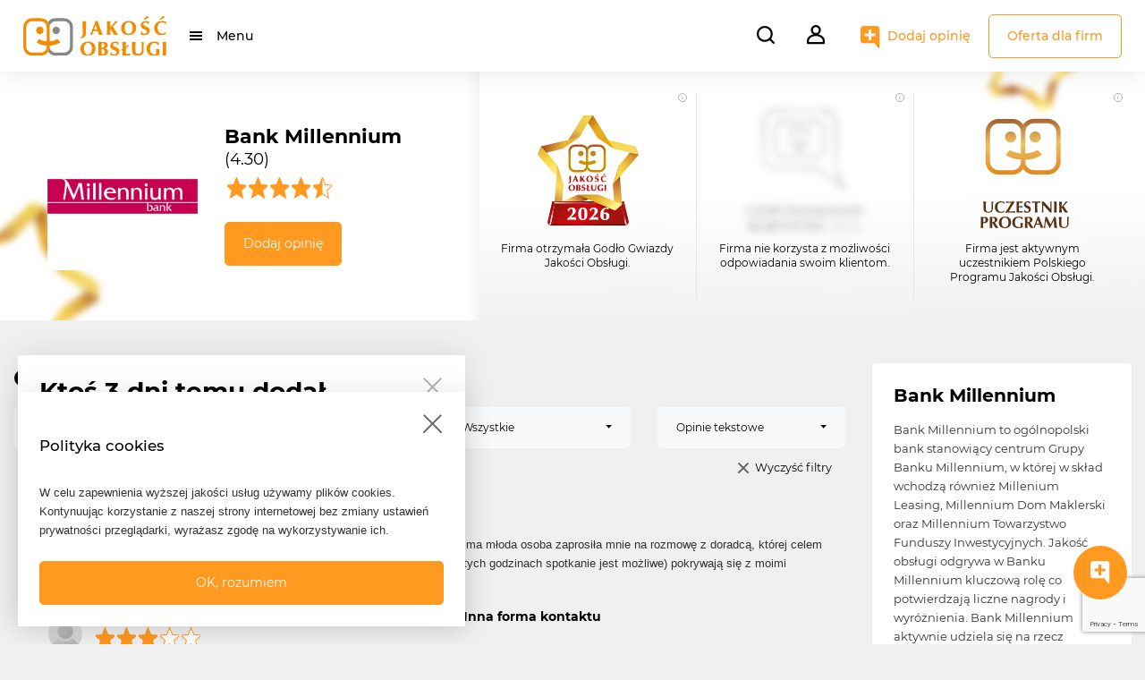

--- FILE ---
content_type: text/html; charset=UTF-8
request_url: https://jakoscobslugi.pl/opinie/329-bank-millennium?page=84
body_size: 20388
content:
<!DOCTYPE html>
<html lang="pl">
<head>
    <!-- Google Tag Manager -->
    <script>(function(w,d,s,l,i){w[l]=w[l]||[];w[l].push({'gtm.start':
    new Date().getTime(),event:'gtm.js'});var f=d.getElementsByTagName(s)[0],
    j=d.createElement(s),dl=l!='dataLayer'?'&l='+l:'';j.async=true;j.src=
    'https://www.googletagmanager.com/gtm.js?id='+i+dl;f.parentNode.insertBefore(j,f);
    })(window,document,'script','dataLayer','GTM-W4VN5ZL');</script>
    <!-- End Google Tag Manager -->

    <meta charset="utf-8">
    <meta http-equiv="X-UA-Compatible" content="IE=edge">
    <title>Jakość Obsługi - Profil firmy</title>
    <meta name="title" content="Jakość Obsługi - Portal opinii konsumentów">
    <meta name="language" content="pl">
    <meta name="keywords" content="jakość obsługi, opinia, informacja, konsument, klient, marketing relacji, badania opinii, zdanie, ocena, obsługa klienta, firma, urząd, instytucja, personel, pracownik, usługa, oferta, kompetencje, obojętny, dobra, zła, polecam, odradzam, obserwacja, opinie, oceny">
    <meta name="description" content="Portal opinii konsumentów. Sprawdź czy firma, z której usług chcesz skorzystać, jest godna polecenia. Dodaj własną obserwację na temat firmy lub instytucji i przekonaj się, że Twój głos ma znaczenie!">
    <meta name="revisit-after" content="2 days">
    <meta name="viewport" content="width=device-width, height=device-height, initial-scale=1.0, minimum-scale=1.0, user-scalable=0">
    <!-- Favicons -->
    <link rel="apple-touch-icon" sizes="180x180" href="/assets/img/favicon/apple-touch-icon.png">
    <link rel="icon" type="image/png" sizes="32x32" href="/assets/img/favicon/favicon-32x32.png">
    <link rel="icon" type="image/png" sizes="16x16" href="/assets/img/favicon/favicon-16x16.png">
    <link rel="manifest" href="/site.webmanifest">
    <!-- Bootstrap CSS  -->
    <link rel="stylesheet" href="/css/components/bootstrap.min.css">
    <link rel="stylesheet" href="/css/components/bootstrap-select.css">
    <!-- Fonts CSS -->
    <link rel="stylesheet" href="/assets/fonts/montserrat/style.css" >
    <link rel="stylesheet" href="/assets/fonts/fontawesome/css/fontawesome-all.css">
    <!-- Components -->
    <link rel="stylesheet" href="/css/components/sweetalert2.css" />
    <link rel="stylesheet" href="/css/components/swiper-bundle.min.css"/>
    <link rel="stylesheet" href="/css/components/summernote-bs4.css" />
    <link rel="stylesheet" href="/css/datatables.datetime.css" />
    <link rel="stylesheet" href="https://cdn.datatables.net/1.11.3/css/jquery.dataTables.min.css" />
        <link rel="stylesheet" href="/css/components/animate.min.css"/>
    <link rel="stylesheet" href="/css/components/star-rating-svg.css"/>
    <!-- Front Customized CSS bundle from SCSS -->
    <link rel="stylesheet" href="/css/front.css?t=1768704879">
        <script src="https://www.google.com/recaptcha/api.js"></script>
    <script src="https://www.google.com/recaptcha/api.js?render=6LeQEB4pAAAAAArICFndHzt4XzIA1gOv_UlgYq_H"></script>

</head>
<body class="login front-company-show">

    <!-- Google Tag Manager (noscript) -->
    <noscript><iframe src="https://www.googletagmanager.com/ns.html?id=GTM-W4VN5ZL"
    height="0" width="0" style="display:none;visibility:hidden"></iframe></noscript>
    <!-- End Google Tag Manager (noscript) -->

        <!-- Header navbar -->
        <header class="d-flex align-items-center">
    <div class="jo-navbar-wrapper d-flex justify-content-between">
        <nav class="navbar navbar-expand">
            <div class="container-fluid">

                <a class="navbar-brand" href="/">
                <!-- Logo mobile  -->
                    <img src="https://jakoscobslugi.pl/assets/img/znak_jakosc_obslugi.svg" alt="Jakość Obsługi" class="jo-logo mobile d-sm-none"/>
                <!-- Logo desktop -->
                    <img src="https://jakoscobslugi.pl/assets/img/logo_jakosc_obslugi.svg" alt="Jakość Obsługi" class="jo-logo desktop d-none d-sm-block"/>
                </a>
                <div class="collapse navbar-collapse" id="">
                    <ul class="navbar-nav">
                        <li class="nav-item dropdown">
                            <a href="#" id="mainMenu"
                                data-toggle="dropdown" class="menu-animate nav-link dropdown-toggle"
                                data-display="static">Menu</a>
                            <ul class="dropdown-menu left">
                                <li class="dropdown-item dropdown-submenu">
                                    <a href="#" data-toggle="dropdown" class="dropdown-toggle d-block position-relative">Branże</a>
                                    <ul class="dropdown-menu">
                                        
                                                                            </ul>
                                </li>
                                <li class="dropdown-item">
                                    <a href="https://jakoscobslugi.pl/oferta-dla-firm" class="d-block position-relative">Oferta dla firm</a>
                                </li>
                                <li class="dropdown-item">
                                    <a href="https://jakoscobslugi.pl/mozliwosci-i-narzedzia" class="d-block position-relative">Możliwości i narzędzia</a>
                                </li>
                                <li class="dropdown-item">
                                    <a href="https://jakoscobslugi.pl/korzysci" class="d-block position-relative">Korzyści</a>
                                </li>
                                <li class="dropdown-item">
                                    <a href="https://jakoscobslugi.pl/programy/gwiazdy-jakosci-obslugi" class="d-block position-relative">Gwiazdy Jakość Obsługi</a>
                                </li>
                            </ul>
                        </li>
                    </ul>
                </div>
            </div>
        </nav>


        <nav class="navbar navbar-expand">
            <form class="jo-search-form-wrapper" id="jo-search-form-header" action="https://jakoscobslugi.pl/wyniki-wyszukiwania" method="POST">
                <input type="hidden" name="_token" value="RDggT18Prtrial5QWitmD0HnyDZ9Nnjp6HNS22Oe">                <input type="text" placeholder="Szukaj..." required id="jo-search-bar" class="autocomplete" autocomplete="off">
                <i class="search-menu-btn mr-3" id="jo-search-bar-open"></i>
                <button type="button" class="jo-company-search-button" style="display: none;">
                    Szukaj
                </button>
                <input type="hidden" name="phrase" id="phrase">
                <div class="autocomplete-suggestions d-none"></div>
            </form>

                        <!-- Not logged user -->
            <div class="dropdown show">
                <a class="dropdown-toggle" href="#" role="button" id="dropdownUserMenu" data-toggle="dropdown" aria-expanded="false">
                    <i class="user-menu-btn menu-animate"></i>
                </a>
                <ul class="dropdown-menu right" aria-labelledby="dropdownUserMenu">
                    <li class="dropdown-item">
                        <a class="d-block position-relative" href="https://jakoscobslugi.pl/logowanie">Zaloguj się</a>
                    </li>
                    <li class="dropdown-item">
                        <a class="d-block position-relative" href="https://jakoscobslugi.pl/rejestracja-uzytkownika">Zarejestruj się jako konsument</a>
                    </li>
                    <li class="dropdown-item">
                        <a class="d-block position-relative" href="https://jakoscobslugi.pl/rejestracja-firmy">Zarejestruj się jako firma</a>
                    </li>
                    <li class="dropdown-item my-2 jo-menu-no-hover">
                        <a href="https://jakoscobslugi.pl/oferta-dla-firm" class="btn btn-outline-primary d-block d-md-none ml-4 mr-4 mb-2">Oferta dla firm</a>
                    </li>
                </ul>
            </div>
                        <!-- Add mobile -->
            <a href="https://jakoscobslugi.pl/dodaj-opinie" class="add-opinion-menu-btn mobile d-md-none"></a>
            <!-- Add desktop -->
            <a href="https://jakoscobslugi.pl/dodaj-opinie" class="add-opinion-menu-btn desktop d-none d-md-block">Dodaj opinię</a>
            <a href="https://jakoscobslugi.pl/oferta-dla-firm" class="btn btn-outline-primary d-none d-md-block">Oferta dla firm</a>
        </nav>
    </div>
</header>

        <div class="container">
            <!-- Flashmessage -->
            
            <!-- Content -->
            
<div class="jo-company-header-container">
    <div class="jo-bg-stars"></div>
    <div class="container m-auto jo-company-header-wrapper row">
        <div class="col-12 col-md-5 jo-header-inset-shadow">
            <div class="jo-company-header-company-data d-flex h-100 align-items-center py-4 py-md-0 p-2">
                <div class="jo-image-thumb col-5 text-center">
                    <img src="/storage/company-logos/RTfl425I6zdDCiHTCP3JIf9EyitkGrQd7QzoAKGR.png" alt="" class="rounded"/>
                </div>
                <div class="jo-company-data col-7">
                    <h3>Bank Millennium</h3>
                    <p class="mb-2">(4.30)</p>
                    <div class="jo-starrating"
                         data-rating="4.3"></div>
                    <a class="btn btn-primary mt-4"
                       href="https://jakoscobslugi.pl/dodaj-opinie?firma=329-bank-millennium">
                        Dodaj opinię
                    </a>
                </div>
            </div>
        </div>
        <div class="col-12 col-md-7 jo-company-achievements-wrapper pt-4 pb-4">
            <div class="row">
                <div class="col-4 company-achievement d-flex-column text-center p-1 p-sm-2 px-lg-4 py-lg-3
                    ">
                    <i class="achievement-infotext d-none d-sm-block" data-toggle="tooltip" data-placement="left"
                       title="Gwiazda Jakości Obsługi to najwyższe wyróżnienie otrzymywane dzięki uznaniu konsumentów."></i>
                    <img src="/assets/img/company-achievements/jo-achievement-gwiazda-2026.svg" alt=""/>
                    <p class="d-none d-md-block mt-2">Firma otrzymała Godło Gwiazdy Jakości Obsługi.</p>
                </div>
                <div class="col-4 company-achievement d-flex-column text-center p-1 p-sm-2 px-lg-4 py-lg-3
                    not-available">
                    <i class="achievement-infotext d-none d-sm-block" data-toggle="tooltip" data-placement="left"
                       title="Firma nie korzysta z możliwości odpowiadania swoim klientom."></i>
                    <img src="/assets/img/company-achievements/jo-achievement-odpowiadamy-2025.svg" alt=""/>
                    <p class="d-none d-md-block mt-2">Firma nie korzysta z możliwości odpowiadania swoim klientom.</p>
                </div>
                <div class="col-4 company-achievement d-flex-column text-center p-1 p-sm-2 px-lg-4 py-lg-3
                    ">
                    <i class="achievement-infotext d-none d-sm-block" data-toggle="tooltip" data-placement="left"
                       title="Firma należy do Programu, dzięki któremu monitoruje jakość obsługi w swoich placówkach."></i>
                    <img src="/assets/img/company-achievements/jo-achievement-uczestnik.svg" alt=""/>
                    <p class="d-none d-md-block mt-2">Firma jest aktywnym uczestnikiem Polskiego Programu Jakości Obsługi.</p>
                </div>
            </div>
        </div>
    </div>
</div>


<div class="row mt-5 d-flex flex-column-reverse flex-lg-row">
    <div class="col-sm-12 col-lg-9">
        <div class="header">
                        <h3>Opinie (1777 z 2627)</h3>
                    </div>
        <form action="https://jakoscobslugi.pl/opinie/329-bank-millennium" id="filter-form"
            class="jo-filter-opinions d-flex row mt-3">
            <div class="col-sm-6 col-lg-3 mb-3 mb-lg-0">
                <select name="locationCity" id="location-cities" data-width="100%">
                    <option value="">Wybierz miasto</option>
                                        <option value="Bartoszyce" >Bartoszyce</option>
                                        <option value="Będzin" >Będzin</option>
                                        <option value="Bełchatów" >Bełchatów</option>
                                        <option value="Biała Podlaska" >Biała Podlaska</option>
                                        <option value="Białystok" >Białystok</option>
                                        <option value="Bielsko-Biała" >Bielsko-Biała</option>
                                        <option value="Bolesławiec" >Bolesławiec</option>
                                        <option value="Brodnica" >Brodnica</option>
                                        <option value="Bydgoszcz" >Bydgoszcz</option>
                                        <option value="Bytom" >Bytom</option>
                                        <option value="Chełmno" >Chełmno</option>
                                        <option value="Chojnice" >Chojnice</option>
                                        <option value="Chorzów" >Chorzów</option>
                                        <option value="Chrzanów" >Chrzanów</option>
                                        <option value="Ciechanów" >Ciechanów</option>
                                        <option value="Czeladź" >Czeladź</option>
                                        <option value="Częstochowa" >Częstochowa</option>
                                        <option value="Dąbrowa Górnicza" >Dąbrowa Górnicza</option>
                                        <option value="Elbląg" >Elbląg</option>
                                        <option value="Ełk" >Ełk</option>
                                        <option value="Gdańsk" >Gdańsk</option>
                                        <option value="Gdynia" >Gdynia</option>
                                        <option value="Gliwice" >Gliwice</option>
                                        <option value="Głogów" >Głogów</option>
                                        <option value="Gniezno" >Gniezno</option>
                                        <option value="Gorzów Wielkopolski" >Gorzów Wielkopolski</option>
                                        <option value="Grodzisk Mazowiecki" >Grodzisk Mazowiecki</option>
                                        <option value="Grudziądz" >Grudziądz</option>
                                        <option value="Iława" >Iława</option>
                                        <option value="Inowrocław" >Inowrocław</option>
                                        <option value="Jastrzębie Zdrój" >Jastrzębie Zdrój</option>
                                        <option value="Jelenia Góra" >Jelenia Góra</option>
                                        <option value="Katowice" >Katowice</option>
                                        <option value="Kętrzyn" >Kętrzyn</option>
                                        <option value="Kielce" >Kielce</option>
                                        <option value="Kołobrzeg" >Kołobrzeg</option>
                                        <option value="Konin" >Konin</option>
                                        <option value="Konstancin-Jeziorna" >Konstancin-Jeziorna</option>
                                        <option value="Kościerzyna" >Kościerzyna</option>
                                        <option value="Koszalin" >Koszalin</option>
                                        <option value="Kraków" >Kraków</option>
                                        <option value="Krosno" >Krosno</option>
                                        <option value="Kruszwica" >Kruszwica</option>
                                        <option value="Kwidzyn" >Kwidzyn</option>
                                        <option value="Lębork" >Lębork</option>
                                        <option value="Legionowo" >Legionowo</option>
                                        <option value="Legnica" >Legnica</option>
                                        <option value="Lidzbark Warmiński" >Lidzbark Warmiński</option>
                                        <option value="Lubin" >Lubin</option>
                                        <option value="Lublin" >Lublin</option>
                                        <option value="Luboń" >Luboń</option>
                                        <option value="Łapy" >Łapy</option>
                                        <option value="Łódź" >Łódź</option>
                                        <option value="Łomża" >Łomża</option>
                                        <option value="Malbork" >Malbork</option>
                                        <option value="Mielec" >Mielec</option>
                                        <option value="Mińsk Mazowiecki" >Mińsk Mazowiecki</option>
                                        <option value="Mońki" >Mońki</option>
                                        <option value="Morąg" >Morąg</option>
                                        <option value="Mrągowo" >Mrągowo</option>
                                        <option value="Nakło nad Notecią" >Nakło nad Notecią</option>
                                        <option value="Nowa Sól" >Nowa Sól</option>
                                        <option value="Nowy Dwór Gdański" >Nowy Dwór Gdański</option>
                                        <option value="Nowy Dwór Mazowiecki" >Nowy Dwór Mazowiecki</option>
                                        <option value="Nowy Sącz" >Nowy Sącz</option>
                                        <option value="Nowy Targ" >Nowy Targ</option>
                                        <option value="Oleśnica" >Oleśnica</option>
                                        <option value="Olkusz" >Olkusz</option>
                                        <option value="Olsztyn" >Olsztyn</option>
                                        <option value="Opole" >Opole</option>
                                        <option value="Osie" >Osie</option>
                                        <option value="Ostróda" >Ostróda</option>
                                        <option value="Ostrołęka" >Ostrołęka</option>
                                        <option value="Ostrów Wielkopolski" >Ostrów Wielkopolski</option>
                                        <option value="Oświęcim" >Oświęcim</option>
                                        <option value="Otwock" >Otwock</option>
                                        <option value="Pabianice" >Pabianice</option>
                                        <option value="Piaseczno" >Piaseczno</option>
                                        <option value="Piła" >Piła</option>
                                        <option value="Piotrków Trybunalski" >Piotrków Trybunalski</option>
                                        <option value="Płock" >Płock</option>
                                        <option value="Płońsk" >Płońsk</option>
                                        <option value="Poznań" >Poznań</option>
                                        <option value="Prudnik" >Prudnik</option>
                                        <option value="Pruszcz Gdański" >Pruszcz Gdański</option>
                                        <option value="Pruszków" >Pruszków</option>
                                        <option value="Przemyśl" >Przemyśl</option>
                                        <option value="Puck" >Puck</option>
                                        <option value="Puławy" >Puławy</option>
                                        <option value="Racibórz" >Racibórz</option>
                                        <option value="Radom" >Radom</option>
                                        <option value="Radomsko" >Radomsko</option>
                                        <option value="Ruda Śląska" >Ruda Śląska</option>
                                        <option value="Rumia" >Rumia</option>
                                        <option value="Rybnik" >Rybnik</option>
                                        <option value="Rzeszów" >Rzeszów</option>
                                        <option value="Siedlce" >Siedlce</option>
                                        <option value="Siemianowice Śląskie" >Siemianowice Śląskie</option>
                                        <option value="Sieradz" >Sieradz</option>
                                        <option value="Słupsk" >Słupsk</option>
                                        <option value="Sopot" >Sopot</option>
                                        <option value="Sosnowiec" >Sosnowiec</option>
                                        <option value="Stargard Szczeciński" >Stargard Szczeciński</option>
                                        <option value="Starogard Gdański" >Starogard Gdański</option>
                                        <option value="Strzegom" >Strzegom</option>
                                        <option value="Strzelce Opolskie" >Strzelce Opolskie</option>
                                        <option value="Świecie" >Świecie</option>
                                        <option value="Szczecin" >Szczecin</option>
                                        <option value="Szczytno" >Szczytno</option>
                                        <option value="Tarnów" >Tarnów</option>
                                        <option value="Tarnowskie Góry" >Tarnowskie Góry</option>
                                        <option value="Tczew" >Tczew</option>
                                        <option value="Tomaszów Mazowiecki" >Tomaszów Mazowiecki</option>
                                        <option value="Toruń" >Toruń</option>
                                        <option value="Tuchola" >Tuchola</option>
                                        <option value="Tychy" >Tychy</option>
                                        <option value="Ustka" >Ustka</option>
                                        <option value="Wąbrzeźno" >Wąbrzeźno</option>
                                        <option value="Wadowice" >Wadowice</option>
                                        <option value="Wałbrzych" >Wałbrzych</option>
                                        <option value="Warszawa" >Warszawa</option>
                                        <option value="Wejherowo" >Wejherowo</option>
                                        <option value="Władysławowo" >Władysławowo</option>
                                        <option value="Włocławek" >Włocławek</option>
                                        <option value="Wodzisław Śląski" >Wodzisław Śląski</option>
                                        <option value="Wołomin" >Wołomin</option>
                                        <option value="Wrocław" >Wrocław</option>
                                        <option value="Wyszków" >Wyszków</option>
                                        <option value="Zamość" >Zamość</option>
                                        <option value="Żary" >Żary</option>
                                        <option value="Zgorzelec" >Zgorzelec</option>
                                        <option value="Zielona Góra" >Zielona Góra</option>
                                        <option value="Żnin" >Żnin</option>
                                        <option value="Żory" >Żory</option>
                                    </select>
            </div>
            <div class="col-sm-6 col-lg-3 mb-3 mb-lg-0">
                <select name="location" id="location" data-width="100%">
                    <option value="">Wybierz lokalizację</option>
                                    </select>
            </div>
            <div class="col-sm-6 col-lg-3 mb-3 mb-lg-0">
                <select name="opinionRating" id="opinion-rating" data-width="100%">
                    <option value="all">Wszystkie</option>
                    <option value="positive" >Pozytywne
                    </option>
                    <option value="negative" >Negatywne
                    </option>
                </select>
            </div>
            <div class="col-sm-6 col-lg-3 mb-3 mb-lg-0">
                <select name="opinionType" id="opinion-type" data-width="100%">
                    <option value="all" >Wszystkie</option>
                    <option value="text" selected>Opinie tekstowe</option>
                    <option value="quick" >Opinie szybkie
                    </option>
                </select>
            </div>
        </form>
        <div class="container d-flex justify-content-end">
            <a href="#" id="clearFilter" class="jo-clear-search mt-3">Wyczyść filtry</a>
        </div>
        <div class="jo-company-opinions">
                                            <div class="jo-company-opinion-item mt-4 pt-2 pb-2">
                    <div class="jo-company-opinion-item-title mx-3 px-1">
                        Telefoniczne zaproszenie do...
                    </div>
                    <div class="jo-company-opinion-item-comment mx-3 px-1 mt-2 pt-1">Telefoniczne zaproszenie do zapoznania się z ofertą kredytów hipotecznych. Uprzejma młoda osoba zaprosiła mnie na rozmowę z doradcą, której celem ma być ustalenie zdolności kredytowej. Niestety godziny pracy placówki (a tylko w tych godzinach spotkanie jest możliwe) pokrywają się z moimi godzinami pracy.</div>
                    <div class="jo-company-opinion-item-details row d-flex mx-3 px-1 mt-3">
                        <div class="jo-company-opinion-item-details-author d-flex align-items-center col-sm-6 mb-3">
                            <div class="jo-user-avatar-achievement-wrapper d-flex align-items-center">
        <div class="jo-user-avatar  " data-toggle="tooltip" data-placement="top" title="">





                                                <a href="https://jakoscobslugi.pl/profil-uzytkownika/uzytkownik/Q">
                        <img src="/assets/img/default_avatar.jpg" alt="" class="p-1 rounded-circle"/>
                    </a>
                                    </div>
    </div>
                            <div class="jo-opinion-author-details ml-2">
                                <p class="jo-name">





                                                                                                            <a href="https://jakoscobslugi.pl/profil-uzytkownika/uzytkownik/Q"
                                        class="jo-hidden-link">Q</a>
                                                                                                        </p>
                                <div class="jo-rating">
                                    <div class="jo-starrating-opinion" data-rating="3"></div>
                                </div>
                                <em class="small">12.05.2009</em>
                            </div>
                        </div>
                        <div class="jo-company-opinion-item-details-address col-sm-6 mb-3">
                            <p class="d-flex align-items-center">
                                                                <i class="jo-location-icon"></i>
                                                                <span class="bold">Inna forma kontaktu</span>
                            </p>
                            <p class="jo-address-street">
                                   
                            </p>
                        </div>
                    </div>
                    <div
                        class="jo-company-opinion-bar d-flex flex-column flex-sm-row justify-content-between py-3 pl-4 pr-3">
                        <div class="jo-company-opinion-bar-boolean ml-sm-3 d-flex flex-column flex-sm-row">
                            <form action="https://jakoscobslugi.pl/zglos-naruszenie/opinia/react" method="POST"
                                class="jo-company-opinion-true mr-sm-5 mb-3 mb-sm-0">
                                <input type="hidden" name="_token" value="RDggT18Prtrial5QWitmD0HnyDZ9Nnjp6HNS22Oe">                                <input type="hidden" name="opinionId" value="36278516">
                                <button type="submit" class="up">Zgadzam się (23)</button>
                            </form>
                            <div class="jo-company-opinion-false mb-3 mb-sm-0" data-id="36278516">
                                Nie zgadzam się (25)
                            </div>
                        </div>
                        <div class="d-flex justify-content-between justify-content-sm-end">
                            <a href="#"
                                onclick="copyOpinionLink('https://jakoscobslugi.pl/opinie/329-bank-millennium/36278516')"
                                class="mr-2"><i class="jo-company-opinion-copy-link d-inline-block"></i><span
                                    class="d-sm-none ml-2 pl-1">Link do opinii</span></a>
                            <a href="https://jakoscobslugi.pl/zglos-naruszenie/opinia/36278516" title="Zgłoś nadużycie"><i
                                    class="jo-company-opinion-alert d-inline-block"></i><span
                                    class="d-sm-none ml-2 pl-1">Zgłoś nadużycie</span></a>
                        </div>
                    </div>
                                    </div>
                                <div class="jo-company-opinion-item mt-4 pt-2 pb-2">
                    <div class="jo-company-opinion-item-title mx-3 px-1">
                        Celem mojej dzisiejszej...
                    </div>
                    <div class="jo-company-opinion-item-comment mx-3 px-1 mt-2 pt-1">Celem mojej dzisiejszej wizyty w banku było zasięgnięcie informacji na temat kanału bankowości elektronicznej robienia przelewów przez internet. Muszę powiedzieć, że kiedyś, kiedy już byłam w banku, to oczywiście pani tłumaczyła co i jak, ale na sucho i tak naprawdę nie wiedziałam jak mam się zalogować do Millnetu, a teraz podeszła ze mną do specjalnego stanowiska i wszystko po kolei wytłumaczyła, w sposób dla mnie przyswajalny i zrozumiały. Bardzo mi się to spodobało, ale nie podobało mi się zadanie pytania przez panią brunetkę w wieku około 40 lat  po raz czwarty czy nie chcę podwyższenia limitu pożyczki, odrzekłam po prostu że nie i tyle.</div>
                    <div class="jo-company-opinion-item-details row d-flex mx-3 px-1 mt-3">
                        <div class="jo-company-opinion-item-details-author d-flex align-items-center col-sm-6 mb-3">
                            <div class="jo-user-avatar-achievement-wrapper d-flex align-items-center">
        <div class="jo-user-avatar  jo-user-achievement achievement-4" data-toggle="tooltip" data-placement="top" title="Szeryf Jakości Obsługi">





                                                <a href="https://jakoscobslugi.pl/profil-uzytkownika/uzytkownik/Anna_149">
                        <img src="/assets/img/avatars/jo_avatar_18.jpg" alt="" class="p-1 rounded-circle"/>
                    </a>
                                    </div>
    </div>
                            <div class="jo-opinion-author-details ml-2">
                                <p class="jo-name">





                                                                                                            <a href="https://jakoscobslugi.pl/profil-uzytkownika/uzytkownik/Anna_149"
                                        class="jo-hidden-link">Anna_149</a>
                                                                                                        </p>
                                <div class="jo-rating">
                                    <div class="jo-starrating-opinion" data-rating="4.5"></div>
                                </div>
                                <em class="small">12.05.2009</em>
                            </div>
                        </div>
                        <div class="jo-company-opinion-item-details-address col-sm-6 mb-3">
                            <p class="d-flex align-items-center">
                                                                <i class="jo-location-icon"></i>
                                                                <span class="bold">Placówka</span>
                            </p>
                            <p class="jo-address-street">
                                Świecie,   Duży Rynek 16
                            </p>
                        </div>
                    </div>
                    <div
                        class="jo-company-opinion-bar d-flex flex-column flex-sm-row justify-content-between py-3 pl-4 pr-3">
                        <div class="jo-company-opinion-bar-boolean ml-sm-3 d-flex flex-column flex-sm-row">
                            <form action="https://jakoscobslugi.pl/zglos-naruszenie/opinia/react" method="POST"
                                class="jo-company-opinion-true mr-sm-5 mb-3 mb-sm-0">
                                <input type="hidden" name="_token" value="RDggT18Prtrial5QWitmD0HnyDZ9Nnjp6HNS22Oe">                                <input type="hidden" name="opinionId" value="36278513">
                                <button type="submit" class="up">Zgadzam się (37)</button>
                            </form>
                            <div class="jo-company-opinion-false mb-3 mb-sm-0" data-id="36278513">
                                Nie zgadzam się (20)
                            </div>
                        </div>
                        <div class="d-flex justify-content-between justify-content-sm-end">
                            <a href="#"
                                onclick="copyOpinionLink('https://jakoscobslugi.pl/opinie/329-bank-millennium/36278513')"
                                class="mr-2"><i class="jo-company-opinion-copy-link d-inline-block"></i><span
                                    class="d-sm-none ml-2 pl-1">Link do opinii</span></a>
                            <a href="https://jakoscobslugi.pl/zglos-naruszenie/opinia/36278513" title="Zgłoś nadużycie"><i
                                    class="jo-company-opinion-alert d-inline-block"></i><span
                                    class="d-sm-none ml-2 pl-1">Zgłoś nadużycie</span></a>
                        </div>
                    </div>
                                    </div>
                                <div class="jo-company-opinion-item mt-4 pt-2 pb-2">
                    <div class="jo-company-opinion-item-title mx-3 px-1">
                        Obsługa w oddziale...
                    </div>
                    <div class="jo-company-opinion-item-comment mx-3 px-1 mt-2 pt-1">Obsługa w oddziale niezwykle sympatyczna i miła. W dni dzisiejszym zakładałem tam konto i przyznam, że choć bywam czepialski tym razem nie mam się do czego przyczepić ... Panie bardzo sympatyczne i uprzejme, wiedza na temat produktu bardzo dobra a standardy obsługi nienaganne. Doradca podniósł tyłek z krzesła kiedy podszedłem do stanowiska i przywitał się ze mną. Zapytał w czym może pomóc itd. Jedynym minusem jest to, że przy okazji zakładania konta zostałem zasypany propozycjami innych produktów, ale cóż ... pewnie plany sprzedażowe nie ominęły Banku Millennium ;)</div>
                    <div class="jo-company-opinion-item-details row d-flex mx-3 px-1 mt-3">
                        <div class="jo-company-opinion-item-details-author d-flex align-items-center col-sm-6 mb-3">
                            <div class="jo-user-avatar-achievement-wrapper d-flex align-items-center">
        <div class="jo-user-avatar  " data-toggle="tooltip" data-placement="top" title="">





                            <img src="/storage/profile-images/client-1295901_640.png" alt="" class="p-1 rounded-circle"/>
                    </div>
    </div>
                            <div class="jo-opinion-author-details ml-2">
                                <p class="jo-name">





                                                                        zarejestrowany-uzytkownik
                                                                    </p>
                                <div class="jo-rating">
                                    <div class="jo-starrating-opinion" data-rating="5"></div>
                                </div>
                                <em class="small">12.05.2009</em>
                            </div>
                        </div>
                        <div class="jo-company-opinion-item-details-address col-sm-6 mb-3">
                            <p class="d-flex align-items-center">
                                                                <i class="jo-location-icon"></i>
                                                                <span class="bold">Placówka</span>
                            </p>
                            <p class="jo-address-street">
                                Gdańsk,   Słowackiego 37
                            </p>
                        </div>
                    </div>
                    <div
                        class="jo-company-opinion-bar d-flex flex-column flex-sm-row justify-content-between py-3 pl-4 pr-3">
                        <div class="jo-company-opinion-bar-boolean ml-sm-3 d-flex flex-column flex-sm-row">
                            <form action="https://jakoscobslugi.pl/zglos-naruszenie/opinia/react" method="POST"
                                class="jo-company-opinion-true mr-sm-5 mb-3 mb-sm-0">
                                <input type="hidden" name="_token" value="RDggT18Prtrial5QWitmD0HnyDZ9Nnjp6HNS22Oe">                                <input type="hidden" name="opinionId" value="36278453">
                                <button type="submit" class="up">Zgadzam się (19)</button>
                            </form>
                            <div class="jo-company-opinion-false mb-3 mb-sm-0" data-id="36278453">
                                Nie zgadzam się (22)
                            </div>
                        </div>
                        <div class="d-flex justify-content-between justify-content-sm-end">
                            <a href="#"
                                onclick="copyOpinionLink('https://jakoscobslugi.pl/opinie/329-bank-millennium/36278453')"
                                class="mr-2"><i class="jo-company-opinion-copy-link d-inline-block"></i><span
                                    class="d-sm-none ml-2 pl-1">Link do opinii</span></a>
                            <a href="https://jakoscobslugi.pl/zglos-naruszenie/opinia/36278453" title="Zgłoś nadużycie"><i
                                    class="jo-company-opinion-alert d-inline-block"></i><span
                                    class="d-sm-none ml-2 pl-1">Zgłoś nadużycie</span></a>
                        </div>
                    </div>
                                    </div>
                                <div class="jo-company-opinion-item mt-4 pt-2 pb-2">
                    <div class="jo-company-opinion-item-title mx-3 px-1">
                        Osoba obsługująca klientów:...
                    </div>
                    <div class="jo-company-opinion-item-comment mx-3 px-1 mt-2 pt-1">Osoba obsługująca klientów: pan przygotowujący dokumenty kredytowe - garnitur, dobrany krawat, zachowywał się bardzo miło; uśmiech, dobry kontakt wzrokowy, stonowany głos, unikał żargonu bankowego - w sytuacji braku informacji z centrali banku próbował interweniować dzwoniąc do analityka. W trakcie wypełniania dokumentów umiał podzielić swoją uwagę i odpowiadał na dodatkowe pytania. Wyjaśniał dokładnie szczegóły wniosku kredytowego, ale nie &quot;przegadał sprawy&quot;. Wziął nr telefonu klienta, aby powiadomić, jeśli zdarzą się kłopoty z wnioskiem. Jedynie, podczas zawieszenia się skanera nie reagował prawidłowo; stał ok. 10 minut tyłem do klienta, nie sformułował komunikatu o problemach, nie określił czasu, jaki jest potrzebny na rozwiązanie problemu. Natomiast bardzo dobrze zareagował na nieco agresywne pytanie innych klientów z kolejki - stwierdził rzeczowo i spokojnie, że obsługa w okienku obok będzie wznowiona za ok. 5 minut. 
Po zakończeniu obsługi podsumował zrealizowane zlecenie kredytowe mówiąc, kiedy pieniądze dotrą na konto i pożegnał się uprzejmie.
Jego zachowanie stanowiło kontrast z postawą kierownika placówki, który powolnym krokiem snuł się pozornie bez celu od swojego biurka do kserokopiarki nie podnosząc nawet wzroku na stojących ludzi. Inna osoba, obsługująca klientów obok była natomiast rozkojarzona, ciekawska (nie kryjąc tego słuchała rozmów ludzi z kolejki), mało skupiona na własnej pracy, ubiór OK, ale buty &quot;rzucały się w oczy&quot; - starte lakierki nie dopasowane do reszty stroju..
Szkoda, że pomieszczenie trochę ciasne, brak miejsc do siedzenia dla oczekujących osób, otwarty pokój kierownika placówki denerwuje, bo z punktu widzenia oczekujących &quot;on nic nie robi&quot;, a mógłby &quot;rozładować kolejkę&quot;.  </div>
                    <div class="jo-company-opinion-item-details row d-flex mx-3 px-1 mt-3">
                        <div class="jo-company-opinion-item-details-author d-flex align-items-center col-sm-6 mb-3">
                            <div class="jo-user-avatar-achievement-wrapper d-flex align-items-center">
        <div class="jo-user-avatar  " data-toggle="tooltip" data-placement="top" title="">





                                                <a href="https://jakoscobslugi.pl/profil-uzytkownika/uzytkownik/El%C5%BCbieta_106">
                        <img src="/assets/img/default_avatar.jpg" alt="" class="p-1 rounded-circle"/>
                    </a>
                                    </div>
    </div>
                            <div class="jo-opinion-author-details ml-2">
                                <p class="jo-name">





                                                                                                            <a href="https://jakoscobslugi.pl/profil-uzytkownika/uzytkownik/El%C5%BCbieta_106"
                                        class="jo-hidden-link">Elżbieta_106</a>
                                                                                                        </p>
                                <div class="jo-rating">
                                    <div class="jo-starrating-opinion" data-rating="4.5"></div>
                                </div>
                                <em class="small">09.05.2009</em>
                            </div>
                        </div>
                        <div class="jo-company-opinion-item-details-address col-sm-6 mb-3">
                            <p class="d-flex align-items-center">
                                                                <i class="jo-location-icon"></i>
                                                                <span class="bold">Placówka</span>
                            </p>
                            <p class="jo-address-street">
                                Nowy Targ,   Rynek 18
                            </p>
                        </div>
                    </div>
                    <div
                        class="jo-company-opinion-bar d-flex flex-column flex-sm-row justify-content-between py-3 pl-4 pr-3">
                        <div class="jo-company-opinion-bar-boolean ml-sm-3 d-flex flex-column flex-sm-row">
                            <form action="https://jakoscobslugi.pl/zglos-naruszenie/opinia/react" method="POST"
                                class="jo-company-opinion-true mr-sm-5 mb-3 mb-sm-0">
                                <input type="hidden" name="_token" value="RDggT18Prtrial5QWitmD0HnyDZ9Nnjp6HNS22Oe">                                <input type="hidden" name="opinionId" value="36278180">
                                <button type="submit" class="up">Zgadzam się (21)</button>
                            </form>
                            <div class="jo-company-opinion-false mb-3 mb-sm-0" data-id="36278180">
                                Nie zgadzam się (21)
                            </div>
                        </div>
                        <div class="d-flex justify-content-between justify-content-sm-end">
                            <a href="#"
                                onclick="copyOpinionLink('https://jakoscobslugi.pl/opinie/329-bank-millennium/36278180')"
                                class="mr-2"><i class="jo-company-opinion-copy-link d-inline-block"></i><span
                                    class="d-sm-none ml-2 pl-1">Link do opinii</span></a>
                            <a href="https://jakoscobslugi.pl/zglos-naruszenie/opinia/36278180" title="Zgłoś nadużycie"><i
                                    class="jo-company-opinion-alert d-inline-block"></i><span
                                    class="d-sm-none ml-2 pl-1">Zgłoś nadużycie</span></a>
                        </div>
                    </div>
                                    </div>
                                <div class="jo-company-opinion-item mt-4 pt-2 pb-2">
                    <div class="jo-company-opinion-item-title mx-3 px-1">
                        Ogólnie mam bardzo...
                    </div>
                    <div class="jo-company-opinion-item-comment mx-3 px-1 mt-2 pt-1">Ogólnie mam bardzo złe doświadczenia z tym bankiem. Wszystko zaczęło się kiedy chciałam zlikwidować kartę kredytową... Najpierw robili wszystko abym ją jednak zatrzymała, jednak została mi skradziona i tu się zaczęły schody. Oczywiście natychmiast zgłosiłam ten fakt i zablokowałam kartę, a bank do tej pory przesyła mi dziwne kwoty do zapłaty... Chodziłam wiele razy do placówki aby wyjaśnić tą sytuację, karta nie była zadłużona a ja ciągle dostawałam listy, że mam coś spłacić. Złożyłam pisemną reklamację z wyjaśnieniem całej sytuacji, do dnia dzisiejszego nie uzyskałam żadnej odpowiedzi. Nie polecam nikomu.</div>
                    <div class="jo-company-opinion-item-details row d-flex mx-3 px-1 mt-3">
                        <div class="jo-company-opinion-item-details-author d-flex align-items-center col-sm-6 mb-3">
                            <div class="jo-user-avatar-achievement-wrapper d-flex align-items-center">
        <div class="jo-user-avatar  " data-toggle="tooltip" data-placement="top" title="">





                                                <a href="https://jakoscobslugi.pl/profil-uzytkownika/uzytkownik/ANNA_647">
                        <img src="/assets/img/default_avatar.jpg" alt="" class="p-1 rounded-circle"/>
                    </a>
                                    </div>
    </div>
                            <div class="jo-opinion-author-details ml-2">
                                <p class="jo-name">





                                                                                                            <a href="https://jakoscobslugi.pl/profil-uzytkownika/uzytkownik/ANNA_647"
                                        class="jo-hidden-link">ANNA_647</a>
                                                                                                        </p>
                                <div class="jo-rating">
                                    <div class="jo-starrating-opinion" data-rating="0.5"></div>
                                </div>
                                <em class="small">08.05.2009</em>
                            </div>
                        </div>
                        <div class="jo-company-opinion-item-details-address col-sm-6 mb-3">
                            <p class="d-flex align-items-center">
                                                                <i class="jo-location-icon"></i>
                                                                <span class="bold">Placówka</span>
                            </p>
                            <p class="jo-address-street">
                                Legnica,   N.M.P 
                            </p>
                        </div>
                    </div>
                    <div
                        class="jo-company-opinion-bar d-flex flex-column flex-sm-row justify-content-between py-3 pl-4 pr-3">
                        <div class="jo-company-opinion-bar-boolean ml-sm-3 d-flex flex-column flex-sm-row">
                            <form action="https://jakoscobslugi.pl/zglos-naruszenie/opinia/react" method="POST"
                                class="jo-company-opinion-true mr-sm-5 mb-3 mb-sm-0">
                                <input type="hidden" name="_token" value="RDggT18Prtrial5QWitmD0HnyDZ9Nnjp6HNS22Oe">                                <input type="hidden" name="opinionId" value="36277913">
                                <button type="submit" class="up">Zgadzam się (14)</button>
                            </form>
                            <div class="jo-company-opinion-false mb-3 mb-sm-0" data-id="36277913">
                                Nie zgadzam się (16)
                            </div>
                        </div>
                        <div class="d-flex justify-content-between justify-content-sm-end">
                            <a href="#"
                                onclick="copyOpinionLink('https://jakoscobslugi.pl/opinie/329-bank-millennium/36277913')"
                                class="mr-2"><i class="jo-company-opinion-copy-link d-inline-block"></i><span
                                    class="d-sm-none ml-2 pl-1">Link do opinii</span></a>
                            <a href="https://jakoscobslugi.pl/zglos-naruszenie/opinia/36277913" title="Zgłoś nadużycie"><i
                                    class="jo-company-opinion-alert d-inline-block"></i><span
                                    class="d-sm-none ml-2 pl-1">Zgłoś nadużycie</span></a>
                        </div>
                    </div>
                                    </div>
                                <div class="jo-company-opinion-item mt-4 pt-2 pb-2">
                    <div class="jo-company-opinion-item-title mx-3 px-1">
                        Korzystając w dniu...
                    </div>
                    <div class="jo-company-opinion-item-comment mx-3 px-1 mt-2 pt-1">Korzystając w dniu dzisiejszym z usług Banku Millennium, bardzo pozytywne wrażenie wywarł na mnie obsługujący mnie pan. Wykazywał się dużą wiedzą, kulturą osobistą i.....cierpliwością. Biorąc pod uwagę fakt, iż bardzo zależało mi na czasie, pan obsługiwał mnie sprawnie i tym samym bardzo efektywnie, sprawdzając mi w międzyczasie godziny odjazdu pociągu, na który się spieszyłam. Był w stanie jasno odpowiedzieć na moje każde pytanie i odpowiednio dopasować ofertę do moich potrzeb. Obsługę i wygląd placówki oceniam na bardzo dobry.</div>
                    <div class="jo-company-opinion-item-details row d-flex mx-3 px-1 mt-3">
                        <div class="jo-company-opinion-item-details-author d-flex align-items-center col-sm-6 mb-3">
                            <div class="jo-user-avatar-achievement-wrapper d-flex align-items-center">
        <div class="jo-user-avatar  " data-toggle="tooltip" data-placement="top" title="">





                                                <a href="https://jakoscobslugi.pl/profil-uzytkownika/uzytkownik/%C5%BBaneta_17">
                        <img src="/assets/img/default_avatar.jpg" alt="" class="p-1 rounded-circle"/>
                    </a>
                                    </div>
    </div>
                            <div class="jo-opinion-author-details ml-2">
                                <p class="jo-name">





                                                                                                            <a href="https://jakoscobslugi.pl/profil-uzytkownika/uzytkownik/%C5%BBaneta_17"
                                        class="jo-hidden-link">Żaneta_17</a>
                                                                                                        </p>
                                <div class="jo-rating">
                                    <div class="jo-starrating-opinion" data-rating="5"></div>
                                </div>
                                <em class="small">07.05.2009</em>
                            </div>
                        </div>
                        <div class="jo-company-opinion-item-details-address col-sm-6 mb-3">
                            <p class="d-flex align-items-center">
                                                                <i class="jo-location-icon"></i>
                                                                <span class="bold">Placówka</span>
                            </p>
                            <p class="jo-address-street">
                                Warszawa,   Kaspkarzka 
                            </p>
                        </div>
                    </div>
                    <div
                        class="jo-company-opinion-bar d-flex flex-column flex-sm-row justify-content-between py-3 pl-4 pr-3">
                        <div class="jo-company-opinion-bar-boolean ml-sm-3 d-flex flex-column flex-sm-row">
                            <form action="https://jakoscobslugi.pl/zglos-naruszenie/opinia/react" method="POST"
                                class="jo-company-opinion-true mr-sm-5 mb-3 mb-sm-0">
                                <input type="hidden" name="_token" value="RDggT18Prtrial5QWitmD0HnyDZ9Nnjp6HNS22Oe">                                <input type="hidden" name="opinionId" value="36277892">
                                <button type="submit" class="up">Zgadzam się (32)</button>
                            </form>
                            <div class="jo-company-opinion-false mb-3 mb-sm-0" data-id="36277892">
                                Nie zgadzam się (23)
                            </div>
                        </div>
                        <div class="d-flex justify-content-between justify-content-sm-end">
                            <a href="#"
                                onclick="copyOpinionLink('https://jakoscobslugi.pl/opinie/329-bank-millennium/36277892')"
                                class="mr-2"><i class="jo-company-opinion-copy-link d-inline-block"></i><span
                                    class="d-sm-none ml-2 pl-1">Link do opinii</span></a>
                            <a href="https://jakoscobslugi.pl/zglos-naruszenie/opinia/36277892" title="Zgłoś nadużycie"><i
                                    class="jo-company-opinion-alert d-inline-block"></i><span
                                    class="d-sm-none ml-2 pl-1">Zgłoś nadużycie</span></a>
                        </div>
                    </div>
                                    </div>
                                <div class="jo-company-opinion-item mt-4 pt-2 pb-2">
                    <div class="jo-company-opinion-item-title mx-3 px-1">
                        Udałam się do...
                    </div>
                    <div class="jo-company-opinion-item-comment mx-3 px-1 mt-2 pt-1">Udałam się do banku w celu wyrobienia karty kredytowej. Pracownicy banku wykazali się brakiem wiedzy merytorycznej, trzykrotnie podawano mi całkowicie różne sposoby możliwości udokumentowania dochodu. Po złożeniu oświadczenia pobieżnie przeprowadzono wywiad na temat mojego aktualnego statusu materialnego zadając pytania ogólne. W wyniku tego mój wniosek mimo wysokich zarobków i żadnych obciążeń kredytowych został odrzucony. Kiedy zapytałam z czego wynika decyzja oraz co ewentualnie mogę zrobić aby decyzja była pozytywna personel banku wzruszył ramionami odpowiadając, że nie wiedzą.</div>
                    <div class="jo-company-opinion-item-details row d-flex mx-3 px-1 mt-3">
                        <div class="jo-company-opinion-item-details-author d-flex align-items-center col-sm-6 mb-3">
                            <div class="jo-user-avatar-achievement-wrapper d-flex align-items-center">
        <div class="jo-user-avatar  " data-toggle="tooltip" data-placement="top" title="">





                            <img src="/storage/profile-images/client-1295901_640.png" alt="" class="p-1 rounded-circle"/>
                    </div>
    </div>
                            <div class="jo-opinion-author-details ml-2">
                                <p class="jo-name">





                                                                        zarejestrowany-uzytkownik
                                                                    </p>
                                <div class="jo-rating">
                                    <div class="jo-starrating-opinion" data-rating="1"></div>
                                </div>
                                <em class="small">07.05.2009</em>
                            </div>
                        </div>
                        <div class="jo-company-opinion-item-details-address col-sm-6 mb-3">
                            <p class="d-flex align-items-center">
                                                                <i class="jo-location-icon"></i>
                                                                <span class="bold">Placówka</span>
                            </p>
                            <p class="jo-address-street">
                                Białystok,   Marii Skłodowskiej-Curie 4
                            </p>
                        </div>
                    </div>
                    <div
                        class="jo-company-opinion-bar d-flex flex-column flex-sm-row justify-content-between py-3 pl-4 pr-3">
                        <div class="jo-company-opinion-bar-boolean ml-sm-3 d-flex flex-column flex-sm-row">
                            <form action="https://jakoscobslugi.pl/zglos-naruszenie/opinia/react" method="POST"
                                class="jo-company-opinion-true mr-sm-5 mb-3 mb-sm-0">
                                <input type="hidden" name="_token" value="RDggT18Prtrial5QWitmD0HnyDZ9Nnjp6HNS22Oe">                                <input type="hidden" name="opinionId" value="36277876">
                                <button type="submit" class="up">Zgadzam się (22)</button>
                            </form>
                            <div class="jo-company-opinion-false mb-3 mb-sm-0" data-id="36277876">
                                Nie zgadzam się (23)
                            </div>
                        </div>
                        <div class="d-flex justify-content-between justify-content-sm-end">
                            <a href="#"
                                onclick="copyOpinionLink('https://jakoscobslugi.pl/opinie/329-bank-millennium/36277876')"
                                class="mr-2"><i class="jo-company-opinion-copy-link d-inline-block"></i><span
                                    class="d-sm-none ml-2 pl-1">Link do opinii</span></a>
                            <a href="https://jakoscobslugi.pl/zglos-naruszenie/opinia/36277876" title="Zgłoś nadużycie"><i
                                    class="jo-company-opinion-alert d-inline-block"></i><span
                                    class="d-sm-none ml-2 pl-1">Zgłoś nadużycie</span></a>
                        </div>
                    </div>
                                    </div>
                                <div class="jo-company-opinion-item mt-4 pt-2 pb-2">
                    <div class="jo-company-opinion-item-title mx-3 px-1">
                        Otrzymałam informację telefoniczną...
                    </div>
                    <div class="jo-company-opinion-item-comment mx-3 px-1 mt-2 pt-1">Otrzymałam informację telefoniczną z powyższej placówki, że zamówione kilka dni wcześniej pieniążki w walucie obcej już są do odbioru w oddziale. Miałam jeszcze pytanie dotyczące aktualnego kursu walut w/w banku. Pani, która dzwoniła z informacją, grzecznie przeprosiła i powiedziała, że zaraz to sprawdzi i oddzwoni. Jak mówiła, tak tez uczyniła. Trafiłam na miłą, rzetelną i bardzo kompetentną pracownicę.</div>
                    <div class="jo-company-opinion-item-details row d-flex mx-3 px-1 mt-3">
                        <div class="jo-company-opinion-item-details-author d-flex align-items-center col-sm-6 mb-3">
                            <div class="jo-user-avatar-achievement-wrapper d-flex align-items-center">
        <div class="jo-user-avatar  jo-user-achievement achievement-3" data-toggle="tooltip" data-placement="top" title="Profesjonalny Opiniotwórca">





                                                <a href="https://jakoscobslugi.pl/profil-uzytkownika/uzytkownik/Beata_87">
                        <img src="/assets/img/default_avatar.jpg" alt="" class="p-1 rounded-circle"/>
                    </a>
                                    </div>
    </div>
                            <div class="jo-opinion-author-details ml-2">
                                <p class="jo-name">





                                                                                                            <a href="https://jakoscobslugi.pl/profil-uzytkownika/uzytkownik/Beata_87"
                                        class="jo-hidden-link">Beata_87</a>
                                                                                                        </p>
                                <div class="jo-rating">
                                    <div class="jo-starrating-opinion" data-rating="5"></div>
                                </div>
                                <em class="small">07.05.2009</em>
                            </div>
                        </div>
                        <div class="jo-company-opinion-item-details-address col-sm-6 mb-3">
                            <p class="d-flex align-items-center">
                                                                <i class="jo-location-icon"></i>
                                                                <span class="bold">Placówka</span>
                            </p>
                            <p class="jo-address-street">
                                Chorzów,   Wolności 40
                            </p>
                        </div>
                    </div>
                    <div
                        class="jo-company-opinion-bar d-flex flex-column flex-sm-row justify-content-between py-3 pl-4 pr-3">
                        <div class="jo-company-opinion-bar-boolean ml-sm-3 d-flex flex-column flex-sm-row">
                            <form action="https://jakoscobslugi.pl/zglos-naruszenie/opinia/react" method="POST"
                                class="jo-company-opinion-true mr-sm-5 mb-3 mb-sm-0">
                                <input type="hidden" name="_token" value="RDggT18Prtrial5QWitmD0HnyDZ9Nnjp6HNS22Oe">                                <input type="hidden" name="opinionId" value="36277851">
                                <button type="submit" class="up">Zgadzam się (17)</button>
                            </form>
                            <div class="jo-company-opinion-false mb-3 mb-sm-0" data-id="36277851">
                                Nie zgadzam się (33)
                            </div>
                        </div>
                        <div class="d-flex justify-content-between justify-content-sm-end">
                            <a href="#"
                                onclick="copyOpinionLink('https://jakoscobslugi.pl/opinie/329-bank-millennium/36277851')"
                                class="mr-2"><i class="jo-company-opinion-copy-link d-inline-block"></i><span
                                    class="d-sm-none ml-2 pl-1">Link do opinii</span></a>
                            <a href="https://jakoscobslugi.pl/zglos-naruszenie/opinia/36277851" title="Zgłoś nadużycie"><i
                                    class="jo-company-opinion-alert d-inline-block"></i><span
                                    class="d-sm-none ml-2 pl-1">Zgłoś nadużycie</span></a>
                        </div>
                    </div>
                                    </div>
                                <div class="jo-company-opinion-item mt-4 pt-2 pb-2">
                    <div class="jo-company-opinion-item-title mx-3 px-1">
                        Otrzymaliśmy z mężem...
                    </div>
                    <div class="jo-company-opinion-item-comment mx-3 px-1 mt-2 pt-1">Otrzymaliśmy z mężem informację z banku, że posiadana przez nas karta debetowa od 1 maja będzie płatna 20 zł w skali roku. Nie są to może ogromne pieniądze, ale jako że kompletnie z tej karty nie korzystamy postanowiliśmy z niej zrezygnować. 
W tym właśnie celu udałam się do oddziału banku. Wnętrze placówki wygląda zachęcająco, oczywiście wszystko w firmowych kolorach. Zaskoczył mnie bardzo fakt, że zaraz po wejściu do placówki zostałam zaproszona do wolnego okienka. (przyznam, że w innym oddziale tego samego banku pracownicy nawet przez 15 minut potrafili udawać, że nie widzą klienta). Niestety chyba na tym kończy się moje pozytywne wrażenie. Kiedy powiedziałam o co mi chodzi, Pani z obsługi powiedziała, że ona nic nie wie na temat pobieranych opłat i mam wrócić do domu i jeszcze się upewnić czy na pewno wiem co czytałam! Powiedziałam, że i tak z karty nie korzystam i chcę z niej zrezygnować. Zostałam poinformowana, że z karty nie mogę zrezygnować. Na moje pytanie dlaczego zostałam poproszona do innego Pana z obsługi (który został poinformowany, że &quot;przyszła jakaś baba i ćwierka&quot;!, który długo próbował mnie namówić na pozostanie przy karcie. Wykazując się niemałą asertywnością i znajomością oferty innego banku, z którego korzystam udało mi się wreszcie pozbyć niechcianej karty. Oczywiście nie muszę dodawać, że do końca byłam traktowana jak upierdliwa baba, która sobie coś ubzdurała.
Szkoda, że personel banku nie jest przeszkolony z zakresu oferty i cennika banku.</div>
                    <div class="jo-company-opinion-item-details row d-flex mx-3 px-1 mt-3">
                        <div class="jo-company-opinion-item-details-author d-flex align-items-center col-sm-6 mb-3">
                            <div class="jo-user-avatar-achievement-wrapper d-flex align-items-center">
        <div class="jo-user-avatar  jo-user-achievement achievement-1" data-toggle="tooltip" data-placement="top" title="Początkujący obserwator">





                                                <a href="https://jakoscobslugi.pl/profil-uzytkownika/uzytkownik/Katarzyna_279">
                        <img src="/assets/img/default_avatar.jpg" alt="" class="p-1 rounded-circle"/>
                    </a>
                                    </div>
    </div>
                            <div class="jo-opinion-author-details ml-2">
                                <p class="jo-name">





                                                                                                            <a href="https://jakoscobslugi.pl/profil-uzytkownika/uzytkownik/Katarzyna_279"
                                        class="jo-hidden-link">Katarzyna_279</a>
                                                                                                        </p>
                                <div class="jo-rating">
                                    <div class="jo-starrating-opinion" data-rating="0.5"></div>
                                </div>
                                <em class="small">29.04.2009</em>
                            </div>
                        </div>
                        <div class="jo-company-opinion-item-details-address col-sm-6 mb-3">
                            <p class="d-flex align-items-center">
                                                                <i class="jo-location-icon"></i>
                                                                <span class="bold">Placówka</span>
                            </p>
                            <p class="jo-address-street">
                                Poznań,   Kraszewskiego 
                            </p>
                        </div>
                    </div>
                    <div
                        class="jo-company-opinion-bar d-flex flex-column flex-sm-row justify-content-between py-3 pl-4 pr-3">
                        <div class="jo-company-opinion-bar-boolean ml-sm-3 d-flex flex-column flex-sm-row">
                            <form action="https://jakoscobslugi.pl/zglos-naruszenie/opinia/react" method="POST"
                                class="jo-company-opinion-true mr-sm-5 mb-3 mb-sm-0">
                                <input type="hidden" name="_token" value="RDggT18Prtrial5QWitmD0HnyDZ9Nnjp6HNS22Oe">                                <input type="hidden" name="opinionId" value="36277307">
                                <button type="submit" class="up">Zgadzam się (29)</button>
                            </form>
                            <div class="jo-company-opinion-false mb-3 mb-sm-0" data-id="36277307">
                                Nie zgadzam się (25)
                            </div>
                        </div>
                        <div class="d-flex justify-content-between justify-content-sm-end">
                            <a href="#"
                                onclick="copyOpinionLink('https://jakoscobslugi.pl/opinie/329-bank-millennium/36277307')"
                                class="mr-2"><i class="jo-company-opinion-copy-link d-inline-block"></i><span
                                    class="d-sm-none ml-2 pl-1">Link do opinii</span></a>
                            <a href="https://jakoscobslugi.pl/zglos-naruszenie/opinia/36277307" title="Zgłoś nadużycie"><i
                                    class="jo-company-opinion-alert d-inline-block"></i><span
                                    class="d-sm-none ml-2 pl-1">Zgłoś nadużycie</span></a>
                        </div>
                    </div>
                                    </div>
                                <div class="jo-company-opinion-item mt-4 pt-2 pb-2">
                    <div class="jo-company-opinion-item-title mx-3 px-1">
                        Około godziny 16:00...
                    </div>
                    <div class="jo-company-opinion-item-comment mx-3 px-1 mt-2 pt-1">Około godziny 16:00 zadzwoniła do mnie pracownica banku Millenium z propozycją przedstawienia oferty. Najpierw uprzejmie mnie przywitała, a następnie przedstawiła się. Głos tej osoby był spokojny, a jej dykcja bez zarzutu. Niestety, nie mogłam w tym czasie rozmawiać - pani Monika zapytała, kiedy będę mogła zapoznać się z nowymi produktami banku – umówiłyśmy się na następny dzień. Punktualnie o 14:00 zadzwoniła do mnie i rozpoczęła prezentację kart kredytowych. Nie byłam zainteresowana tą ofertą, ale zapytałam o produkty oszczędnościowe. Uważam, że telefonująca do mnie osoba wykazała się dużą elastycznością i otwartością na potrzeby klienta. Uzyskałam informacje na temat konta oszczędnościowego oraz zostałam zaproszona do najbliższego mojemu miejscu zamieszkania oddziału, gdzie konsultant mógłby przedstawić mi całą gamę propozycji. Na zakończenie rozmowy zostałam uprzejmie pożegnana, a rozmawiająca ze mną osoba życzyła mi udanego popołudnia.</div>
                    <div class="jo-company-opinion-item-details row d-flex mx-3 px-1 mt-3">
                        <div class="jo-company-opinion-item-details-author d-flex align-items-center col-sm-6 mb-3">
                            <div class="jo-user-avatar-achievement-wrapper d-flex align-items-center">
        <div class="jo-user-avatar  jo-user-achievement achievement-3" data-toggle="tooltip" data-placement="top" title="Profesjonalny Opiniotwórca">





                                                <a href="https://jakoscobslugi.pl/profil-uzytkownika/uzytkownik/Magdalena_91">
                        <img src="/assets/img/default_avatar.jpg" alt="" class="p-1 rounded-circle"/>
                    </a>
                                    </div>
    </div>
                            <div class="jo-opinion-author-details ml-2">
                                <p class="jo-name">





                                                                                                            <a href="https://jakoscobslugi.pl/profil-uzytkownika/uzytkownik/Magdalena_91"
                                        class="jo-hidden-link">Magdalena_91</a>
                                                                                                        </p>
                                <div class="jo-rating">
                                    <div class="jo-starrating-opinion" data-rating="5"></div>
                                </div>
                                <em class="small">28.04.2009</em>
                            </div>
                        </div>
                        <div class="jo-company-opinion-item-details-address col-sm-6 mb-3">
                            <p class="d-flex align-items-center">
                                                                <i class="jo-location-icon"></i>
                                                                <span class="bold">Placówka</span>
                            </p>
                            <p class="jo-address-street">
                                   
                            </p>
                        </div>
                    </div>
                    <div
                        class="jo-company-opinion-bar d-flex flex-column flex-sm-row justify-content-between py-3 pl-4 pr-3">
                        <div class="jo-company-opinion-bar-boolean ml-sm-3 d-flex flex-column flex-sm-row">
                            <form action="https://jakoscobslugi.pl/zglos-naruszenie/opinia/react" method="POST"
                                class="jo-company-opinion-true mr-sm-5 mb-3 mb-sm-0">
                                <input type="hidden" name="_token" value="RDggT18Prtrial5QWitmD0HnyDZ9Nnjp6HNS22Oe">                                <input type="hidden" name="opinionId" value="36277085">
                                <button type="submit" class="up">Zgadzam się (19)</button>
                            </form>
                            <div class="jo-company-opinion-false mb-3 mb-sm-0" data-id="36277085">
                                Nie zgadzam się (24)
                            </div>
                        </div>
                        <div class="d-flex justify-content-between justify-content-sm-end">
                            <a href="#"
                                onclick="copyOpinionLink('https://jakoscobslugi.pl/opinie/329-bank-millennium/36277085')"
                                class="mr-2"><i class="jo-company-opinion-copy-link d-inline-block"></i><span
                                    class="d-sm-none ml-2 pl-1">Link do opinii</span></a>
                            <a href="https://jakoscobslugi.pl/zglos-naruszenie/opinia/36277085" title="Zgłoś nadużycie"><i
                                    class="jo-company-opinion-alert d-inline-block"></i><span
                                    class="d-sm-none ml-2 pl-1">Zgłoś nadużycie</span></a>
                        </div>
                    </div>
                                    </div>
                                <div class="jo-company-opinion-item mt-4 pt-2 pb-2">
                    <div class="jo-company-opinion-item-title mx-3 px-1">
                        W dniu dzisiejszym...
                    </div>
                    <div class="jo-company-opinion-item-comment mx-3 px-1 mt-2 pt-1">W dniu dzisiejszym potrzebowałem dokonać pilnego przelewu, postanowiłem skorzystać więc z usług bankowości internetowej Banku Millenium. System ten jest bardzo czytelny i funkcjonalny, działa szybko i bez zarzutów. Przelewu dokonałem rano tak aby trafił na pierwszą sesję wychodzącą w banku i wiem, że na chwilę obecną dotarł już na rachunek docelowy. Został więc wykonany bardzo szybko i szybko trafił do odbiorcy. Jestem bardzo zadowolony z szybkości wykonania mojej dyspozycji.</div>
                    <div class="jo-company-opinion-item-details row d-flex mx-3 px-1 mt-3">
                        <div class="jo-company-opinion-item-details-author d-flex align-items-center col-sm-6 mb-3">
                            <div class="jo-user-avatar-achievement-wrapper d-flex align-items-center">
        <div class="jo-user-avatar  jo-user-achievement achievement-3" data-toggle="tooltip" data-placement="top" title="Profesjonalny Opiniotwórca">





                                                <a href="https://jakoscobslugi.pl/profil-uzytkownika/uzytkownik/Bryku">
                        <img src="/assets/img/default_avatar.jpg" alt="" class="p-1 rounded-circle"/>
                    </a>
                                    </div>
    </div>
                            <div class="jo-opinion-author-details ml-2">
                                <p class="jo-name">





                                                                                                            <a href="https://jakoscobslugi.pl/profil-uzytkownika/uzytkownik/Bryku"
                                        class="jo-hidden-link">Bryku</a>
                                                                                                        </p>
                                <div class="jo-rating">
                                    <div class="jo-starrating-opinion" data-rating="5"></div>
                                </div>
                                <em class="small">24.04.2009</em>
                            </div>
                        </div>
                        <div class="jo-company-opinion-item-details-address col-sm-6 mb-3">
                            <p class="d-flex align-items-center">
                                                                <i class="jo-location-icon"></i>
                                                                <span class="bold">Placówka</span>
                            </p>
                            <p class="jo-address-street">
                                   
                            </p>
                        </div>
                    </div>
                    <div
                        class="jo-company-opinion-bar d-flex flex-column flex-sm-row justify-content-between py-3 pl-4 pr-3">
                        <div class="jo-company-opinion-bar-boolean ml-sm-3 d-flex flex-column flex-sm-row">
                            <form action="https://jakoscobslugi.pl/zglos-naruszenie/opinia/react" method="POST"
                                class="jo-company-opinion-true mr-sm-5 mb-3 mb-sm-0">
                                <input type="hidden" name="_token" value="RDggT18Prtrial5QWitmD0HnyDZ9Nnjp6HNS22Oe">                                <input type="hidden" name="opinionId" value="36276805">
                                <button type="submit" class="up">Zgadzam się (30)</button>
                            </form>
                            <div class="jo-company-opinion-false mb-3 mb-sm-0" data-id="36276805">
                                Nie zgadzam się (17)
                            </div>
                        </div>
                        <div class="d-flex justify-content-between justify-content-sm-end">
                            <a href="#"
                                onclick="copyOpinionLink('https://jakoscobslugi.pl/opinie/329-bank-millennium/36276805')"
                                class="mr-2"><i class="jo-company-opinion-copy-link d-inline-block"></i><span
                                    class="d-sm-none ml-2 pl-1">Link do opinii</span></a>
                            <a href="https://jakoscobslugi.pl/zglos-naruszenie/opinia/36276805" title="Zgłoś nadużycie"><i
                                    class="jo-company-opinion-alert d-inline-block"></i><span
                                    class="d-sm-none ml-2 pl-1">Zgłoś nadużycie</span></a>
                        </div>
                    </div>
                                    </div>
                                <div class="jo-company-opinion-item mt-4 pt-2 pb-2">
                    <div class="jo-company-opinion-item-title mx-3 px-1">
                        pracownik udzielil wszystkich...
                    </div>
                    <div class="jo-company-opinion-item-comment mx-3 px-1 mt-2 pt-1">pracownik udzielil wszystkich niezbędnych informacji potrzebnych konsumentowi zgodnych z ofertą banku z wyjątkiem oprocentowania lecz po konsultacji z innym pracownikiem ( o czym zostałem poinformowany ) nastąpiła poprawa. Pracownik zauważył mnie po ok 1 min 30 sek po czym zostałem powitany i zaproszony do stanowiska. Pracownika wygląd bez zarzutów prócz obuwia. Oferta niezadowalająca. Pracownik dobrze zorganizowany lecz wystąpiły problemy ze sprzętem informatycznym co spowodowało wydłużenie czasu obsługi. Mały nieład na biurku lecz nie było widocznych innych dokumentów poprzednich klientów oraz brudna wykładzina w placówce chyba jeszcze po zimie </div>
                    <div class="jo-company-opinion-item-details row d-flex mx-3 px-1 mt-3">
                        <div class="jo-company-opinion-item-details-author d-flex align-items-center col-sm-6 mb-3">
                            <div class="jo-user-avatar-achievement-wrapper d-flex align-items-center">
        <div class="jo-user-avatar  " data-toggle="tooltip" data-placement="top" title="">





                                                <a href="https://jakoscobslugi.pl/profil-uzytkownika/uzytkownik/Szymon_33">
                        <img src="/assets/img/default_avatar.jpg" alt="" class="p-1 rounded-circle"/>
                    </a>
                                    </div>
    </div>
                            <div class="jo-opinion-author-details ml-2">
                                <p class="jo-name">





                                                                                                            <a href="https://jakoscobslugi.pl/profil-uzytkownika/uzytkownik/Szymon_33"
                                        class="jo-hidden-link">Szymon_33</a>
                                                                                                        </p>
                                <div class="jo-rating">
                                    <div class="jo-starrating-opinion" data-rating="4"></div>
                                </div>
                                <em class="small">21.04.2009</em>
                            </div>
                        </div>
                        <div class="jo-company-opinion-item-details-address col-sm-6 mb-3">
                            <p class="d-flex align-items-center">
                                                                <i class="jo-location-icon"></i>
                                                                <span class="bold">Placówka</span>
                            </p>
                            <p class="jo-address-street">
                                Grodzisk Mazowiecki,   11-go listopada 21
                            </p>
                        </div>
                    </div>
                    <div
                        class="jo-company-opinion-bar d-flex flex-column flex-sm-row justify-content-between py-3 pl-4 pr-3">
                        <div class="jo-company-opinion-bar-boolean ml-sm-3 d-flex flex-column flex-sm-row">
                            <form action="https://jakoscobslugi.pl/zglos-naruszenie/opinia/react" method="POST"
                                class="jo-company-opinion-true mr-sm-5 mb-3 mb-sm-0">
                                <input type="hidden" name="_token" value="RDggT18Prtrial5QWitmD0HnyDZ9Nnjp6HNS22Oe">                                <input type="hidden" name="opinionId" value="36276577">
                                <button type="submit" class="up">Zgadzam się (20)</button>
                            </form>
                            <div class="jo-company-opinion-false mb-3 mb-sm-0" data-id="36276577">
                                Nie zgadzam się (26)
                            </div>
                        </div>
                        <div class="d-flex justify-content-between justify-content-sm-end">
                            <a href="#"
                                onclick="copyOpinionLink('https://jakoscobslugi.pl/opinie/329-bank-millennium/36276577')"
                                class="mr-2"><i class="jo-company-opinion-copy-link d-inline-block"></i><span
                                    class="d-sm-none ml-2 pl-1">Link do opinii</span></a>
                            <a href="https://jakoscobslugi.pl/zglos-naruszenie/opinia/36276577" title="Zgłoś nadużycie"><i
                                    class="jo-company-opinion-alert d-inline-block"></i><span
                                    class="d-sm-none ml-2 pl-1">Zgłoś nadużycie</span></a>
                        </div>
                    </div>
                                    </div>
                                <div class="jo-company-opinion-item mt-4 pt-2 pb-2">
                    <div class="jo-company-opinion-item-title mx-3 px-1">
                        Jestem bardzo niemile...
                    </div>
                    <div class="jo-company-opinion-item-comment mx-3 px-1 mt-2 pt-1">Jestem bardzo niemile zaskoczona sytuacją jak wczoraj mnie spotkała w/w placówce (placówka bliżej rynku, nie pamiętam dokładnie, ale chyba przy numerze 6). Chciałam skorzystać z usługi wewnątrz placówki, niestety, okazało się, że to nie możliwe, bo pracownica właśnie zamykała drzwi. Spojrzałam na zegarek, była 16.49, spojrzałam na godziny otwarcia- czynne do 17. Zaskoczona, zaczęłam wymachiwać do pracownicy, na próżno, nie reagowała. To niedopuszczalne zamykać bank przed czasem. W związku z powyższym, oceniłam tylko zachowanie i czas obsługi- oczywiście negatywnie.</div>
                    <div class="jo-company-opinion-item-details row d-flex mx-3 px-1 mt-3">
                        <div class="jo-company-opinion-item-details-author d-flex align-items-center col-sm-6 mb-3">
                            <div class="jo-user-avatar-achievement-wrapper d-flex align-items-center">
        <div class="jo-user-avatar  jo-user-achievement achievement-3" data-toggle="tooltip" data-placement="top" title="Profesjonalny Opiniotwórca">





                                                <a href="https://jakoscobslugi.pl/profil-uzytkownika/uzytkownik/Beata_87">
                        <img src="/assets/img/default_avatar.jpg" alt="" class="p-1 rounded-circle"/>
                    </a>
                                    </div>
    </div>
                            <div class="jo-opinion-author-details ml-2">
                                <p class="jo-name">





                                                                                                            <a href="https://jakoscobslugi.pl/profil-uzytkownika/uzytkownik/Beata_87"
                                        class="jo-hidden-link">Beata_87</a>
                                                                                                        </p>
                                <div class="jo-rating">
                                    <div class="jo-starrating-opinion" data-rating="0.5"></div>
                                </div>
                                <em class="small">08.04.2009</em>
                            </div>
                        </div>
                        <div class="jo-company-opinion-item-details-address col-sm-6 mb-3">
                            <p class="d-flex align-items-center">
                                                                <i class="jo-location-icon"></i>
                                                                <span class="bold">Placówka</span>
                            </p>
                            <p class="jo-address-street">
                                Chorzów,   Wolności 40
                            </p>
                        </div>
                    </div>
                    <div
                        class="jo-company-opinion-bar d-flex flex-column flex-sm-row justify-content-between py-3 pl-4 pr-3">
                        <div class="jo-company-opinion-bar-boolean ml-sm-3 d-flex flex-column flex-sm-row">
                            <form action="https://jakoscobslugi.pl/zglos-naruszenie/opinia/react" method="POST"
                                class="jo-company-opinion-true mr-sm-5 mb-3 mb-sm-0">
                                <input type="hidden" name="_token" value="RDggT18Prtrial5QWitmD0HnyDZ9Nnjp6HNS22Oe">                                <input type="hidden" name="opinionId" value="36276091">
                                <button type="submit" class="up">Zgadzam się (27)</button>
                            </form>
                            <div class="jo-company-opinion-false mb-3 mb-sm-0" data-id="36276091">
                                Nie zgadzam się (26)
                            </div>
                        </div>
                        <div class="d-flex justify-content-between justify-content-sm-end">
                            <a href="#"
                                onclick="copyOpinionLink('https://jakoscobslugi.pl/opinie/329-bank-millennium/36276091')"
                                class="mr-2"><i class="jo-company-opinion-copy-link d-inline-block"></i><span
                                    class="d-sm-none ml-2 pl-1">Link do opinii</span></a>
                            <a href="https://jakoscobslugi.pl/zglos-naruszenie/opinia/36276091" title="Zgłoś nadużycie"><i
                                    class="jo-company-opinion-alert d-inline-block"></i><span
                                    class="d-sm-none ml-2 pl-1">Zgłoś nadużycie</span></a>
                        </div>
                    </div>
                                    </div>
                                <div class="jo-company-opinion-item mt-4 pt-2 pb-2">
                    <div class="jo-company-opinion-item-title mx-3 px-1">
                        Wizyta w banku...
                    </div>
                    <div class="jo-company-opinion-item-comment mx-3 px-1 mt-2 pt-1">Wizyta w banku związana była z koniecznością załatwienia kilku spraw i miała miejsce zaraz po otwarciu placówki. W tym czasie pracownicy byli już gotowi do pracy, posiadali identyfikatory. Transakcja której dokonywałem została przeprowadzona szybko, pracownik był miły i kompetentny. Przedstawił mi przy okazji mojej wizyty ofertę dotyczącą możliwości otrzymania karty kredytowej.</div>
                    <div class="jo-company-opinion-item-details row d-flex mx-3 px-1 mt-3">
                        <div class="jo-company-opinion-item-details-author d-flex align-items-center col-sm-6 mb-3">
                            <div class="jo-user-avatar-achievement-wrapper d-flex align-items-center">
        <div class="jo-user-avatar  jo-user-achievement achievement-3" data-toggle="tooltip" data-placement="top" title="Profesjonalny Opiniotwórca">





                                                <a href="https://jakoscobslugi.pl/profil-uzytkownika/uzytkownik/Bryku">
                        <img src="/assets/img/default_avatar.jpg" alt="" class="p-1 rounded-circle"/>
                    </a>
                                    </div>
    </div>
                            <div class="jo-opinion-author-details ml-2">
                                <p class="jo-name">





                                                                                                            <a href="https://jakoscobslugi.pl/profil-uzytkownika/uzytkownik/Bryku"
                                        class="jo-hidden-link">Bryku</a>
                                                                                                        </p>
                                <div class="jo-rating">
                                    <div class="jo-starrating-opinion" data-rating="5"></div>
                                </div>
                                <em class="small">06.04.2009</em>
                            </div>
                        </div>
                        <div class="jo-company-opinion-item-details-address col-sm-6 mb-3">
                            <p class="d-flex align-items-center">
                                                                <i class="jo-location-icon"></i>
                                                                <span class="bold">Placówka</span>
                            </p>
                            <p class="jo-address-street">
                                Wrocław,   Marszałka Józef Piłsudskiego 54
                            </p>
                        </div>
                    </div>
                    <div
                        class="jo-company-opinion-bar d-flex flex-column flex-sm-row justify-content-between py-3 pl-4 pr-3">
                        <div class="jo-company-opinion-bar-boolean ml-sm-3 d-flex flex-column flex-sm-row">
                            <form action="https://jakoscobslugi.pl/zglos-naruszenie/opinia/react" method="POST"
                                class="jo-company-opinion-true mr-sm-5 mb-3 mb-sm-0">
                                <input type="hidden" name="_token" value="RDggT18Prtrial5QWitmD0HnyDZ9Nnjp6HNS22Oe">                                <input type="hidden" name="opinionId" value="36276003">
                                <button type="submit" class="up">Zgadzam się (20)</button>
                            </form>
                            <div class="jo-company-opinion-false mb-3 mb-sm-0" data-id="36276003">
                                Nie zgadzam się (18)
                            </div>
                        </div>
                        <div class="d-flex justify-content-between justify-content-sm-end">
                            <a href="#"
                                onclick="copyOpinionLink('https://jakoscobslugi.pl/opinie/329-bank-millennium/36276003')"
                                class="mr-2"><i class="jo-company-opinion-copy-link d-inline-block"></i><span
                                    class="d-sm-none ml-2 pl-1">Link do opinii</span></a>
                            <a href="https://jakoscobslugi.pl/zglos-naruszenie/opinia/36276003" title="Zgłoś nadużycie"><i
                                    class="jo-company-opinion-alert d-inline-block"></i><span
                                    class="d-sm-none ml-2 pl-1">Zgłoś nadużycie</span></a>
                        </div>
                    </div>
                                    </div>
                                <div class="jo-company-opinion-item mt-4 pt-2 pb-2">
                    <div class="jo-company-opinion-item-title mx-3 px-1">
                        Celem mojej dzisiejszej...
                    </div>
                    <div class="jo-company-opinion-item-comment mx-3 px-1 mt-2 pt-1">Celem mojej dzisiejszej wizyty w banku było wypłacenie reszty pieniędzy z konta w kasie banku. W banku kiedy weszłam dostrzegłam kolejkę do okienek kasowych, w którą się potem ustawiłam. Trzy panie bo były trzy okienka kasowe intensywnie prowadziły negocjacje z klientami przy każdym z okienek, trwały one bardzo długo. Gdy nadeszła moja kolej zostałam mile obsłużona przez panią z okienka nr 3, brunetkę. Kazała mi się podpisać dwa razy, gdyż uznała mój pierwszy podpis za niewyraźny. Pani również zaproponowała mi po raz drugi podwyższenie kwoty kredytu, za co jej z góry podziękowałam.Jednak podczas mojej wizyty w banku marzyłam cały czas o tym aby usiąść, ale nie było gdzie usiąśc.</div>
                    <div class="jo-company-opinion-item-details row d-flex mx-3 px-1 mt-3">
                        <div class="jo-company-opinion-item-details-author d-flex align-items-center col-sm-6 mb-3">
                            <div class="jo-user-avatar-achievement-wrapper d-flex align-items-center">
        <div class="jo-user-avatar  jo-user-achievement achievement-4" data-toggle="tooltip" data-placement="top" title="Szeryf Jakości Obsługi">





                                                <a href="https://jakoscobslugi.pl/profil-uzytkownika/uzytkownik/Anna_149">
                        <img src="/assets/img/avatars/jo_avatar_18.jpg" alt="" class="p-1 rounded-circle"/>
                    </a>
                                    </div>
    </div>
                            <div class="jo-opinion-author-details ml-2">
                                <p class="jo-name">





                                                                                                            <a href="https://jakoscobslugi.pl/profil-uzytkownika/uzytkownik/Anna_149"
                                        class="jo-hidden-link">Anna_149</a>
                                                                                                        </p>
                                <div class="jo-rating">
                                    <div class="jo-starrating-opinion" data-rating="4"></div>
                                </div>
                                <em class="small">04.04.2009</em>
                            </div>
                        </div>
                        <div class="jo-company-opinion-item-details-address col-sm-6 mb-3">
                            <p class="d-flex align-items-center">
                                                                <i class="jo-location-icon"></i>
                                                                <span class="bold">Placówka</span>
                            </p>
                            <p class="jo-address-street">
                                Świecie,   Duży Rynek 16
                            </p>
                        </div>
                    </div>
                    <div
                        class="jo-company-opinion-bar d-flex flex-column flex-sm-row justify-content-between py-3 pl-4 pr-3">
                        <div class="jo-company-opinion-bar-boolean ml-sm-3 d-flex flex-column flex-sm-row">
                            <form action="https://jakoscobslugi.pl/zglos-naruszenie/opinia/react" method="POST"
                                class="jo-company-opinion-true mr-sm-5 mb-3 mb-sm-0">
                                <input type="hidden" name="_token" value="RDggT18Prtrial5QWitmD0HnyDZ9Nnjp6HNS22Oe">                                <input type="hidden" name="opinionId" value="36275967">
                                <button type="submit" class="up">Zgadzam się (19)</button>
                            </form>
                            <div class="jo-company-opinion-false mb-3 mb-sm-0" data-id="36275967">
                                Nie zgadzam się (24)
                            </div>
                        </div>
                        <div class="d-flex justify-content-between justify-content-sm-end">
                            <a href="#"
                                onclick="copyOpinionLink('https://jakoscobslugi.pl/opinie/329-bank-millennium/36275967')"
                                class="mr-2"><i class="jo-company-opinion-copy-link d-inline-block"></i><span
                                    class="d-sm-none ml-2 pl-1">Link do opinii</span></a>
                            <a href="https://jakoscobslugi.pl/zglos-naruszenie/opinia/36275967" title="Zgłoś nadużycie"><i
                                    class="jo-company-opinion-alert d-inline-block"></i><span
                                    class="d-sm-none ml-2 pl-1">Zgłoś nadużycie</span></a>
                        </div>
                    </div>
                                    </div>
                                <div class="jo-company-opinion-item mt-4 pt-2 pb-2">
                    <div class="jo-company-opinion-item-title mx-3 px-1">
                        W związku z...
                    </div>
                    <div class="jo-company-opinion-item-comment mx-3 px-1 mt-2 pt-1">W związku z potrzebą odwiedzenia placówki Millenium we Wrocławiu po godzinie 18-tej zadzwoniłem na infolinię w celu uzyskania informacji na temat otwartych placówek o tej godzinie. Oczekiwanie na połączenie było dość krótkie, po wybraniu odpowiednich opcji z klawiatury zgłosiła się pani, która po przedstawieniu się i przywitaniu zadała pytanie w czym może pomóc. Przedstawiłem swój problem po czym pani wymieniła wszystkie placówki banku we Wrocławiu abym wybrał najbardziej mi pasującą. Szybko udało się ustalić lokalizację jedynej placówki w okolicy czynnej w porządanych godzinach. Podsumowując kontakt z bankiem rzeczowy, miły i szybki.</div>
                    <div class="jo-company-opinion-item-details row d-flex mx-3 px-1 mt-3">
                        <div class="jo-company-opinion-item-details-author d-flex align-items-center col-sm-6 mb-3">
                            <div class="jo-user-avatar-achievement-wrapper d-flex align-items-center">
        <div class="jo-user-avatar  jo-user-achievement achievement-3" data-toggle="tooltip" data-placement="top" title="Profesjonalny Opiniotwórca">





                                                <a href="https://jakoscobslugi.pl/profil-uzytkownika/uzytkownik/Bryku">
                        <img src="/assets/img/default_avatar.jpg" alt="" class="p-1 rounded-circle"/>
                    </a>
                                    </div>
    </div>
                            <div class="jo-opinion-author-details ml-2">
                                <p class="jo-name">





                                                                                                            <a href="https://jakoscobslugi.pl/profil-uzytkownika/uzytkownik/Bryku"
                                        class="jo-hidden-link">Bryku</a>
                                                                                                        </p>
                                <div class="jo-rating">
                                    <div class="jo-starrating-opinion" data-rating="4.5"></div>
                                </div>
                                <em class="small">03.04.2009</em>
                            </div>
                        </div>
                        <div class="jo-company-opinion-item-details-address col-sm-6 mb-3">
                            <p class="d-flex align-items-center">
                                                                <i class="jo-location-icon"></i>
                                                                <span class="bold">Placówka</span>
                            </p>
                            <p class="jo-address-street">
                                   
                            </p>
                        </div>
                    </div>
                    <div
                        class="jo-company-opinion-bar d-flex flex-column flex-sm-row justify-content-between py-3 pl-4 pr-3">
                        <div class="jo-company-opinion-bar-boolean ml-sm-3 d-flex flex-column flex-sm-row">
                            <form action="https://jakoscobslugi.pl/zglos-naruszenie/opinia/react" method="POST"
                                class="jo-company-opinion-true mr-sm-5 mb-3 mb-sm-0">
                                <input type="hidden" name="_token" value="RDggT18Prtrial5QWitmD0HnyDZ9Nnjp6HNS22Oe">                                <input type="hidden" name="opinionId" value="36275926">
                                <button type="submit" class="up">Zgadzam się (24)</button>
                            </form>
                            <div class="jo-company-opinion-false mb-3 mb-sm-0" data-id="36275926">
                                Nie zgadzam się (30)
                            </div>
                        </div>
                        <div class="d-flex justify-content-between justify-content-sm-end">
                            <a href="#"
                                onclick="copyOpinionLink('https://jakoscobslugi.pl/opinie/329-bank-millennium/36275926')"
                                class="mr-2"><i class="jo-company-opinion-copy-link d-inline-block"></i><span
                                    class="d-sm-none ml-2 pl-1">Link do opinii</span></a>
                            <a href="https://jakoscobslugi.pl/zglos-naruszenie/opinia/36275926" title="Zgłoś nadużycie"><i
                                    class="jo-company-opinion-alert d-inline-block"></i><span
                                    class="d-sm-none ml-2 pl-1">Zgłoś nadużycie</span></a>
                        </div>
                    </div>
                                    </div>
                                <div class="jo-company-opinion-item mt-4 pt-2 pb-2">
                    <div class="jo-company-opinion-item-title mx-3 px-1">
                        Długa kolejka do...
                    </div>
                    <div class="jo-company-opinion-item-comment mx-3 px-1 mt-2 pt-1">Długa kolejka do kasy i powolna obsługa, tylko jeden punk kasowy.
Czasami bankomat nieczynny</div>
                    <div class="jo-company-opinion-item-details row d-flex mx-3 px-1 mt-3">
                        <div class="jo-company-opinion-item-details-author d-flex align-items-center col-sm-6 mb-3">
                            <div class="jo-user-avatar-achievement-wrapper d-flex align-items-center">
        <div class="jo-user-avatar  " data-toggle="tooltip" data-placement="top" title="">





                            <img src="/storage/profile-images/client-1295901_640.png" alt="" class="p-1 rounded-circle"/>
                    </div>
    </div>
                            <div class="jo-opinion-author-details ml-2">
                                <p class="jo-name">





                                                                        zarejestrowany-uzytkownik
                                                                    </p>
                                <div class="jo-rating">
                                    <div class="jo-starrating-opinion" data-rating="3"></div>
                                </div>
                                <em class="small">03.04.2009</em>
                            </div>
                        </div>
                        <div class="jo-company-opinion-item-details-address col-sm-6 mb-3">
                            <p class="d-flex align-items-center">
                                                                <i class="jo-location-icon"></i>
                                                                <span class="bold">Placówka</span>
                            </p>
                            <p class="jo-address-street">
                                Kraków,   Starowiślna 25
                            </p>
                        </div>
                    </div>
                    <div
                        class="jo-company-opinion-bar d-flex flex-column flex-sm-row justify-content-between py-3 pl-4 pr-3">
                        <div class="jo-company-opinion-bar-boolean ml-sm-3 d-flex flex-column flex-sm-row">
                            <form action="https://jakoscobslugi.pl/zglos-naruszenie/opinia/react" method="POST"
                                class="jo-company-opinion-true mr-sm-5 mb-3 mb-sm-0">
                                <input type="hidden" name="_token" value="RDggT18Prtrial5QWitmD0HnyDZ9Nnjp6HNS22Oe">                                <input type="hidden" name="opinionId" value="36275896">
                                <button type="submit" class="up">Zgadzam się (30)</button>
                            </form>
                            <div class="jo-company-opinion-false mb-3 mb-sm-0" data-id="36275896">
                                Nie zgadzam się (22)
                            </div>
                        </div>
                        <div class="d-flex justify-content-between justify-content-sm-end">
                            <a href="#"
                                onclick="copyOpinionLink('https://jakoscobslugi.pl/opinie/329-bank-millennium/36275896')"
                                class="mr-2"><i class="jo-company-opinion-copy-link d-inline-block"></i><span
                                    class="d-sm-none ml-2 pl-1">Link do opinii</span></a>
                            <a href="https://jakoscobslugi.pl/zglos-naruszenie/opinia/36275896" title="Zgłoś nadużycie"><i
                                    class="jo-company-opinion-alert d-inline-block"></i><span
                                    class="d-sm-none ml-2 pl-1">Zgłoś nadużycie</span></a>
                        </div>
                    </div>
                                    </div>
                                <div class="jo-company-opinion-item mt-4 pt-2 pb-2">
                    <div class="jo-company-opinion-item-title mx-3 px-1">
                        Pragnę pochwalić bardzo...
                    </div>
                    <div class="jo-company-opinion-item-comment mx-3 px-1 mt-2 pt-1">Pragnę pochwalić bardzo miłą Panią w oddziale Banku w Centrum Handlowym Arkadia. Do Banku poszedłem w celu zamknięcia rachunku, spodziewając się niechęci pracownika na którego natrafię. Tymczasem natrafiłem na bardzo sympatyczną Panią w blond włosach oraz z kwiatkiem na marynarce, która zaprosiła żebym usiadł. Zapytała czemu rezygnuje z rachunku i co może zrobić abym zastanowił się nad tym jeszcze raz. Po 15 minutach bardzo miłej rozmowy stwierdziłem że jednak rachunek w Millennium przyda mi się, a dodatkowo dostałem kartę kredytową. Gdyby nie ta Pani dawno bym już nie był klientem tego Banku, a więc życzę Bankowi jak największej liczby tak kompetentnych i rzetelnych a przy tym jakże sympatycznych pracownic. </div>
                    <div class="jo-company-opinion-item-details row d-flex mx-3 px-1 mt-3">
                        <div class="jo-company-opinion-item-details-author d-flex align-items-center col-sm-6 mb-3">
                            <div class="jo-user-avatar-achievement-wrapper d-flex align-items-center">
        <div class="jo-user-avatar  " data-toggle="tooltip" data-placement="top" title="">





                                                <a href="https://jakoscobslugi.pl/profil-uzytkownika/uzytkownik/Wyha">
                        <img src="/assets/img/default_avatar.jpg" alt="" class="p-1 rounded-circle"/>
                    </a>
                                    </div>
    </div>
                            <div class="jo-opinion-author-details ml-2">
                                <p class="jo-name">





                                                                                                            <a href="https://jakoscobslugi.pl/profil-uzytkownika/uzytkownik/Wyha"
                                        class="jo-hidden-link">Wyha</a>
                                                                                                        </p>
                                <div class="jo-rating">
                                    <div class="jo-starrating-opinion" data-rating="5"></div>
                                </div>
                                <em class="small">01.04.2009</em>
                            </div>
                        </div>
                        <div class="jo-company-opinion-item-details-address col-sm-6 mb-3">
                            <p class="d-flex align-items-center">
                                                                <i class="jo-location-icon"></i>
                                                                <span class="bold">Placówka</span>
                            </p>
                            <p class="jo-address-street">
                                Warszawa,   Powsińska,  Sadyba Best Mall 31
                            </p>
                        </div>
                    </div>
                    <div
                        class="jo-company-opinion-bar d-flex flex-column flex-sm-row justify-content-between py-3 pl-4 pr-3">
                        <div class="jo-company-opinion-bar-boolean ml-sm-3 d-flex flex-column flex-sm-row">
                            <form action="https://jakoscobslugi.pl/zglos-naruszenie/opinia/react" method="POST"
                                class="jo-company-opinion-true mr-sm-5 mb-3 mb-sm-0">
                                <input type="hidden" name="_token" value="RDggT18Prtrial5QWitmD0HnyDZ9Nnjp6HNS22Oe">                                <input type="hidden" name="opinionId" value="36275802">
                                <button type="submit" class="up">Zgadzam się (35)</button>
                            </form>
                            <div class="jo-company-opinion-false mb-3 mb-sm-0" data-id="36275802">
                                Nie zgadzam się (27)
                            </div>
                        </div>
                        <div class="d-flex justify-content-between justify-content-sm-end">
                            <a href="#"
                                onclick="copyOpinionLink('https://jakoscobslugi.pl/opinie/329-bank-millennium/36275802')"
                                class="mr-2"><i class="jo-company-opinion-copy-link d-inline-block"></i><span
                                    class="d-sm-none ml-2 pl-1">Link do opinii</span></a>
                            <a href="https://jakoscobslugi.pl/zglos-naruszenie/opinia/36275802" title="Zgłoś nadużycie"><i
                                    class="jo-company-opinion-alert d-inline-block"></i><span
                                    class="d-sm-none ml-2 pl-1">Zgłoś nadużycie</span></a>
                        </div>
                    </div>
                                    </div>
                                <div class="jo-company-opinion-item mt-4 pt-2 pb-2">
                    <div class="jo-company-opinion-item-title mx-3 px-1">
                        Wizyta w oddziale...
                    </div>
                    <div class="jo-company-opinion-item-comment mx-3 px-1 mt-2 pt-1">Wizyta w oddziale banku związana była z chęcią założenia lokaty. Przed przybyciem do placówki dokładnie zapoznałem się z warunkami jej założenia. Pracownik banku w skrócie powtórzył te warunki, sprawnie dokonał założenia lokaty a na koniec przedstawił przygotowaną dla mnie przez bank propozycję. Cały proces zakładania lokaty wraz z dokonaniem przelewu na rachunku nie trwał dlużej niż 10 minut. To co chciałem załatwiłem więc szybko i sprawnie.</div>
                    <div class="jo-company-opinion-item-details row d-flex mx-3 px-1 mt-3">
                        <div class="jo-company-opinion-item-details-author d-flex align-items-center col-sm-6 mb-3">
                            <div class="jo-user-avatar-achievement-wrapper d-flex align-items-center">
        <div class="jo-user-avatar  jo-user-achievement achievement-3" data-toggle="tooltip" data-placement="top" title="Profesjonalny Opiniotwórca">





                                                <a href="https://jakoscobslugi.pl/profil-uzytkownika/uzytkownik/Bryku">
                        <img src="/assets/img/default_avatar.jpg" alt="" class="p-1 rounded-circle"/>
                    </a>
                                    </div>
    </div>
                            <div class="jo-opinion-author-details ml-2">
                                <p class="jo-name">





                                                                                                            <a href="https://jakoscobslugi.pl/profil-uzytkownika/uzytkownik/Bryku"
                                        class="jo-hidden-link">Bryku</a>
                                                                                                        </p>
                                <div class="jo-rating">
                                    <div class="jo-starrating-opinion" data-rating="4.5"></div>
                                </div>
                                <em class="small">25.03.2009</em>
                            </div>
                        </div>
                        <div class="jo-company-opinion-item-details-address col-sm-6 mb-3">
                            <p class="d-flex align-items-center">
                                                                <i class="jo-location-icon"></i>
                                                                <span class="bold">Placówka</span>
                            </p>
                            <p class="jo-address-street">
                                Wrocław,   Marszałka Józef Piłsudskiego 54
                            </p>
                        </div>
                    </div>
                    <div
                        class="jo-company-opinion-bar d-flex flex-column flex-sm-row justify-content-between py-3 pl-4 pr-3">
                        <div class="jo-company-opinion-bar-boolean ml-sm-3 d-flex flex-column flex-sm-row">
                            <form action="https://jakoscobslugi.pl/zglos-naruszenie/opinia/react" method="POST"
                                class="jo-company-opinion-true mr-sm-5 mb-3 mb-sm-0">
                                <input type="hidden" name="_token" value="RDggT18Prtrial5QWitmD0HnyDZ9Nnjp6HNS22Oe">                                <input type="hidden" name="opinionId" value="36275619">
                                <button type="submit" class="up">Zgadzam się (24)</button>
                            </form>
                            <div class="jo-company-opinion-false mb-3 mb-sm-0" data-id="36275619">
                                Nie zgadzam się (26)
                            </div>
                        </div>
                        <div class="d-flex justify-content-between justify-content-sm-end">
                            <a href="#"
                                onclick="copyOpinionLink('https://jakoscobslugi.pl/opinie/329-bank-millennium/36275619')"
                                class="mr-2"><i class="jo-company-opinion-copy-link d-inline-block"></i><span
                                    class="d-sm-none ml-2 pl-1">Link do opinii</span></a>
                            <a href="https://jakoscobslugi.pl/zglos-naruszenie/opinia/36275619" title="Zgłoś nadużycie"><i
                                    class="jo-company-opinion-alert d-inline-block"></i><span
                                    class="d-sm-none ml-2 pl-1">Zgłoś nadużycie</span></a>
                        </div>
                    </div>
                                    </div>
                                <div class="jo-company-opinion-item mt-4 pt-2 pb-2">
                    <div class="jo-company-opinion-item-title mx-3 px-1">
                        Jak przystało na...
                    </div>
                    <div class="jo-company-opinion-item-comment mx-3 px-1 mt-2 pt-1">Jak przystało na klienta Banku Millenium udałem się do placówki w celu wypłacenia gotówki. Niestety bankomat w siedzibie Banku był niesprawny. Kolejka przy stanowiskach kasowych była bardzo długa. Uzasadniając niską ocenę muszę dodać, że w tej placówce Bankomat nie dział średnio 5/10 wizyt. Zwracając uwagę Pani w kasie o nieczynnym bankomacie, miła Pani poinformowała mnie, że również chciałaby, aby ten bankomat działał. Przepraszam, ale odpowiedź na niskim poziomie.</div>
                    <div class="jo-company-opinion-item-details row d-flex mx-3 px-1 mt-3">
                        <div class="jo-company-opinion-item-details-author d-flex align-items-center col-sm-6 mb-3">
                            <div class="jo-user-avatar-achievement-wrapper d-flex align-items-center">
        <div class="jo-user-avatar  " data-toggle="tooltip" data-placement="top" title="">





                                                <a href="https://jakoscobslugi.pl/profil-uzytkownika/uzytkownik/%C5%81ukasz_131">
                        <img src="/assets/img/default_avatar.jpg" alt="" class="p-1 rounded-circle"/>
                    </a>
                                    </div>
    </div>
                            <div class="jo-opinion-author-details ml-2">
                                <p class="jo-name">





                                                                                                            <a href="https://jakoscobslugi.pl/profil-uzytkownika/uzytkownik/%C5%81ukasz_131"
                                        class="jo-hidden-link">Łukasz_131</a>
                                                                                                        </p>
                                <div class="jo-rating">
                                    <div class="jo-starrating-opinion" data-rating="0.5"></div>
                                </div>
                                <em class="small">20.03.2009</em>
                            </div>
                        </div>
                        <div class="jo-company-opinion-item-details-address col-sm-6 mb-3">
                            <p class="d-flex align-items-center">
                                                                <i class="jo-location-icon"></i>
                                                                <span class="bold">Placówka</span>
                            </p>
                            <p class="jo-address-street">
                                Kościerzyna,   Staszica 8
                            </p>
                        </div>
                    </div>
                    <div
                        class="jo-company-opinion-bar d-flex flex-column flex-sm-row justify-content-between py-3 pl-4 pr-3">
                        <div class="jo-company-opinion-bar-boolean ml-sm-3 d-flex flex-column flex-sm-row">
                            <form action="https://jakoscobslugi.pl/zglos-naruszenie/opinia/react" method="POST"
                                class="jo-company-opinion-true mr-sm-5 mb-3 mb-sm-0">
                                <input type="hidden" name="_token" value="RDggT18Prtrial5QWitmD0HnyDZ9Nnjp6HNS22Oe">                                <input type="hidden" name="opinionId" value="36275506">
                                <button type="submit" class="up">Zgadzam się (29)</button>
                            </form>
                            <div class="jo-company-opinion-false mb-3 mb-sm-0" data-id="36275506">
                                Nie zgadzam się (23)
                            </div>
                        </div>
                        <div class="d-flex justify-content-between justify-content-sm-end">
                            <a href="#"
                                onclick="copyOpinionLink('https://jakoscobslugi.pl/opinie/329-bank-millennium/36275506')"
                                class="mr-2"><i class="jo-company-opinion-copy-link d-inline-block"></i><span
                                    class="d-sm-none ml-2 pl-1">Link do opinii</span></a>
                            <a href="https://jakoscobslugi.pl/zglos-naruszenie/opinia/36275506" title="Zgłoś nadużycie"><i
                                    class="jo-company-opinion-alert d-inline-block"></i><span
                                    class="d-sm-none ml-2 pl-1">Zgłoś nadużycie</span></a>
                        </div>
                    </div>
                                    </div>
                            </div>
            <div class="my-4 d-flex justify-content-center">
                <nav>
        <ul class="pagination">
            
                            <li class="page-item">
                    <a class="page-link" href="https://jakoscobslugi.pl/opinie/329-bank-millennium?page=83" rel="prev" aria-label="&laquo; Poprzednie">&lsaquo;</a>
                </li>
            
            
                            
                
                
                                                                                        <li class="page-item"><a class="page-link" href="https://jakoscobslugi.pl/opinie/329-bank-millennium?page=1">1</a></li>
                                                                                                <li class="page-item"><a class="page-link" href="https://jakoscobslugi.pl/opinie/329-bank-millennium?page=2">2</a></li>
                                                                                        
                                    <li class="page-item disabled" aria-disabled="true"><span class="page-link">...</span></li>
                
                
                                            
                
                
                                                                                        <li class="page-item"><a class="page-link" href="https://jakoscobslugi.pl/opinie/329-bank-millennium?page=80">80</a></li>
                                                                                                <li class="page-item"><a class="page-link" href="https://jakoscobslugi.pl/opinie/329-bank-millennium?page=81">81</a></li>
                                                                                                <li class="page-item"><a class="page-link" href="https://jakoscobslugi.pl/opinie/329-bank-millennium?page=82">82</a></li>
                                                                                                <li class="page-item"><a class="page-link" href="https://jakoscobslugi.pl/opinie/329-bank-millennium?page=83">83</a></li>
                                                                                                <li class="page-item active" aria-current="page"><span class="page-link">84</span></li>
                                                                                                <li class="page-item"><a class="page-link" href="https://jakoscobslugi.pl/opinie/329-bank-millennium?page=85">85</a></li>
                                                                                                <li class="page-item"><a class="page-link" href="https://jakoscobslugi.pl/opinie/329-bank-millennium?page=86">86</a></li>
                                                                                                <li class="page-item"><a class="page-link" href="https://jakoscobslugi.pl/opinie/329-bank-millennium?page=87">87</a></li>
                                                                                                <li class="page-item"><a class="page-link" href="https://jakoscobslugi.pl/opinie/329-bank-millennium?page=88">88</a></li>
                                                                                                <li class="page-item"><a class="page-link" href="https://jakoscobslugi.pl/opinie/329-bank-millennium?page=89">89</a></li>
                                                                        
            
                            <li class="page-item">
                    <a class="page-link" href="https://jakoscobslugi.pl/opinie/329-bank-millennium?page=85" rel="next" aria-label="Następne &raquo;">&rsaquo;</a>
                </li>
                    </ul>
    </nav>

            </div>
        </div>
        <div class="col-sm-12 col-lg-3">
            <div class="jo-company-details-widget p-4 mb-4">
                <div class="header mb-3">
                    <h3>Bank Millennium</h3>
                </div>
                <div class="jo-company-details-widget-description mb-3">
                    <p>Bank Millennium to ogólnopolski bank stanowiący centrum Grupy Banku Millennium, w której w skład wchodzą również Millenium Leasing, Millennium Dom Maklerski oraz Millennium Towarzystwo Funduszy Inwestycyjnych.  Jakość obsługi odgrywa w Banku Millennium kluczową rolę  co potwierdzają liczne nagrody i wyróżnienia. 
Bank Millennium aktywnie udziela się na rzecz społeczeństwa wspierając programy edukacyjne i inicjatywy kulturalne.</p>
                </div>
                                <div class="jo-company-details-widget-social d-flex mt-3">
                    <!-- fb -->
                                        <!-- link -->
                                    </div>
            </div>
                    </div>
    </div>
    <div class="mt-4 pt-3 d-none d-lg-flex flex-lg-column">
    <div class="header">
        <h3>Czy te firmy wypadają lepiej niż Bank Millennium?</h3>
    </div>
    <div class="jo-company-related row mt-4 pt-2 pb-5 d-flex">
                    <div class="col-lg-4">
                <div class="jo-company-related-item p-3 d-flex flex-column justify-content-between">
                    <div class="jo-company-related-item-company d-flex flex-column flex-lg-row">
                        <div class="jo-image-thumb px-0 mx-auto col-lg-2">
                            <div class="jo-image-thumb-container">
                                <div>
                                    <img src="/storage/company-logos/w3NPwOsJUn6itZMWImoBZykKKcpJ9mTlZPftUUZ2.png" alt=""/>
                                </div>
                            </div>
                        </div>
                        <!-- <div class="jo-image-thumb px-0 mx-auto col-lg-2">
                            <img src="/storage/company-logos/w3NPwOsJUn6itZMWImoBZykKKcpJ9mTlZPftUUZ2.png" alt="">
                        </div> -->
                        <div class="jo-company-data pl-lg-3 mt-3 mt-lg-0 col-lg-6">
                            <h3 class="my-0">
                                <a href="https://jakoscobslugi.pl/opinie/306-grupa-bps---bank-polskiej-sp%C3%B3%C5%82dzielczo%C5%9Bci">Grupa BPS - Bank Polskiej Spółdzielczości</a>
                            </h3>
                            <p class="mb-1">(4.22)</p>
                            <div class="jo-starrating-306" data-rating="4.2172316255304"></div>
                        </div>
                        <div class="jo-badges mt-3 mt-lg-auto mx-auto pl-lg-3 col-lg-3 d-flex flex-lg-column justify-content-center justify-content-md-start">
                                                                                </div>
                    </div>
                    <div class="jo-company-related-item-score d-flex justify-content-around mt-3">
                        <div class="jo-company-opinion-true">
                            <a href="https://jakoscobslugi.pl/dodaj-opinie?firma=306-grupa-bps---bank-polskiej-sp%C3%B3%C5%82dzielczo%C5%9Bci">
                                Lepiej
                            </a>
                        </div>
                        <div class="jo-company-opinion-false" data-slug="306-grupa-bps---bank-polskiej-spółdzielczości">
                            <a>
                                Gorzej
                            </a>
                        </div>
                    </div>
                </div>
            </div>
                    <div class="col-lg-4">
                <div class="jo-company-related-item p-3 d-flex flex-column justify-content-between">
                    <div class="jo-company-related-item-company d-flex flex-column flex-lg-row">
                        <div class="jo-image-thumb px-0 mx-auto col-lg-2">
                            <div class="jo-image-thumb-container">
                                <div>
                                    <img src="/storage/company-logos/logotyp_ivolkswagenbank.jpg" alt=""/>
                                </div>
                            </div>
                        </div>
                        <!-- <div class="jo-image-thumb px-0 mx-auto col-lg-2">
                            <img src="/storage/company-logos/logotyp_ivolkswagenbank.jpg" alt="">
                        </div> -->
                        <div class="jo-company-data pl-lg-3 mt-3 mt-lg-0 col-lg-6">
                            <h3 class="my-0">
                                <a href="https://jakoscobslugi.pl/opinie/344-volkswagen-bank">Volkswagen Bank</a>
                            </h3>
                            <p class="mb-1">(3.40)</p>
                            <div class="jo-starrating-344" data-rating="3.4011318242344"></div>
                        </div>
                        <div class="jo-badges mt-3 mt-lg-auto mx-auto pl-lg-3 col-lg-3 d-flex flex-lg-column justify-content-center justify-content-md-start">
                                                                                </div>
                    </div>
                    <div class="jo-company-related-item-score d-flex justify-content-around mt-3">
                        <div class="jo-company-opinion-true">
                            <a href="https://jakoscobslugi.pl/dodaj-opinie?firma=344-volkswagen-bank">
                                Lepiej
                            </a>
                        </div>
                        <div class="jo-company-opinion-false" data-slug="344-volkswagen-bank">
                            <a>
                                Gorzej
                            </a>
                        </div>
                    </div>
                </div>
            </div>
                    <div class="col-lg-4">
                <div class="jo-company-related-item p-3 d-flex flex-column justify-content-between">
                    <div class="jo-company-related-item-company d-flex flex-column flex-lg-row">
                        <div class="jo-image-thumb px-0 mx-auto col-lg-2">
                            <div class="jo-image-thumb-container">
                                <div>
                                    <img src="/storage/company-logos/logotyp_iplusbank.jpg" alt=""/>
                                </div>
                            </div>
                        </div>
                        <!-- <div class="jo-image-thumb px-0 mx-auto col-lg-2">
                            <img src="/storage/company-logos/logotyp_iplusbank.jpg" alt="">
                        </div> -->
                        <div class="jo-company-data pl-lg-3 mt-3 mt-lg-0 col-lg-6">
                            <h3 class="my-0">
                                <a href="https://jakoscobslugi.pl/opinie/46587-plus-bank">PLUS BANK</a>
                            </h3>
                            <p class="mb-1">(4.33)</p>
                            <div class="jo-starrating-46587" data-rating="4.3333333333333"></div>
                        </div>
                        <div class="jo-badges mt-3 mt-lg-auto mx-auto pl-lg-3 col-lg-3 d-flex flex-lg-column justify-content-center justify-content-md-start">
                                                                                </div>
                    </div>
                    <div class="jo-company-related-item-score d-flex justify-content-around mt-3">
                        <div class="jo-company-opinion-true">
                            <a href="https://jakoscobslugi.pl/dodaj-opinie?firma=46587-plus-bank">
                                Lepiej
                            </a>
                        </div>
                        <div class="jo-company-opinion-false" data-slug="46587-plus-bank">
                            <a>
                                Gorzej
                            </a>
                        </div>
                    </div>
                </div>
            </div>
            </div>
</div>
    <div class="jo-popup-focus d-none d-md-block p-4">
    <div class="close"></div>
    <div class="header">
        <h3 class="pr-5">
                        Ktoś 3 dni temu dodał opinię na temat tej firmy  </h3>
    </div>
    <div class="jo-company-opinion-item mt-3 pt-2">
        <div class="jo-company-opinion-item-title mb-2">
            Rewelacyjnie!
        </div>
        <div class="jo-company-opinion-item-comment jo-company-opinion-item-comment-popup">Rewelacyjnie!</div>
        <div class="row align-items-center mt-4">
            <div class="col-12">
                 <h5 class="jo-company-opinion-item-title text-left mb-2">Zgadzasz się?
                    </h5>
                                </div>
            <div class="col-12">
                <a class="btn btn-primary w-100"
                    href="https://jakoscobslugi.pl/dodaj-opinie?firma=329-bank-millennium">
                    Dodaj własną opinię!</a>
            </div>
        </div>
    </div>
</div>
<a class="jo-add-opinion-floating-button" href="https://jakoscobslugi.pl/dodaj-opinie?firma=329-bank-millennium"></a>
        </div>

        <!-- Footer -->
        <footer class="mt-4">
    <div class="container">
        <div class="row">
            <div class="col-12 col-md-3">
                <!--Accordion Dla firm wrapper-->
                <div class="accordion md-accordion" id="accordionDlaFirm" role="tablist" aria-multiselectable="true">
                    <!-- Accordion header -->
                    <div role="tab" id="headingDlaFirm">
                        <a class="jo-collapse-accoridon" data-toggle="collapse" data-parent="#accordionDlaFirm"
                            href="#dlaFirm" aria-expanded="true" aria-controls="dlaFirm">
                            <h5 class="mb-3">Dla firm</h5>
                        </a>
                    </div>
                    <!-- Accordion body -->
                    <div id="dlaFirm" class="collapse show" role="tabpanel" aria-labelledby="headingDlaFirm"
                        data-parent="#accordionDlaFirm">
                        <ul>
                            <li><a href="https://jakoscobslugi.pl/oferta-dla-firm">Oferta dla firm</a></li>
                            <li><a href="https://jakoscobslugi.pl/mozliwosci-i-narzedzia">Możliwości i narzędzia</a>
                            </li>
                            <li><a href="https://jakoscobslugi.pl/korzysci">Korzyści</a></li>
                            <li><a href="https://jakoscobslugi.pl/programy/gwiazdy-jakosci-obslugi">Gwiazdy Jakość Obsługi</a>
                            </li>
                                                        <li><a href="https://jakoscobslugi.pl/moja-firma">Moje konto firmowe</a></li>
                                                    </ul>
                    </div>
                </div>
            </div>
            <div class="col-12 col-md-3">
                <!--Accordion Dla uzytkownikow wrapper-->
                <div class="accordion md-accordion" id="accordionDlaUzytkownikow" role="tablist"
                    aria-multiselectable="true">
                    <!-- Accordion header -->
                    <div role="tab" id="headingDlaUzytkownikow">
                        <a class="jo-collapse-accoridon" data-toggle="collapse" data-parent="#accordionDlaUzytkownikow"
                            href="#dlaUzytkownikow" aria-expanded="true" aria-controls="dlaUzytkownikow">
                            <h5 class="mb-3">Dla użytkowników</h5>
                        </a>
                    </div>
                    <!-- Accordion body -->
                    <div id="dlaUzytkownikow" class="collapse show" role="tabpanel"
                        aria-labelledby="headingDlaUzytkownikow" data-parent="#accordionDlaUzytkownikow">
                        <ul>
                                                        <li><a href="https://jakoscobslugi.pl/profil-uzytkownika/ustawienia">Moje konto</a></li>
                                                        <li><a href="https://jakoscobslugi.pl/dodaj-opinie">Dodaj opinię</a></li>
                        </ul>
                    </div>
                </div>
            </div>
            <div class="col-12 col-md-2">
                <!--Accordion O nas wrapper-->
                <div class="accordion md-accordion" id="accordionONas" role="tablist" aria-multiselectable="true">
                    <!-- Accordion header -->
                    <div role="tab" id="headingONas">
                        <a class="jo-collapse-accoridon" data-toggle="collapse" data-parent="#accordionONas"
                            href="#ONas" aria-expanded="true" aria-controls="ONas">
                            <h5 class="mb-3">O nas</h5>
                        </a>
                    </div>
                    <!-- Accordion body -->
                    <div id="ONas" class="collapse show" role="tabpanel" aria-labelledby="headingONas"
                        data-parent="#accordionONas">
                        <ul>
                            <li><a href="https://jakoscobslugi.pl/o-programie">O programie</a></li>
                            <li><a href="https://jakoscobslugi.pl/kontakt">Kontakt</a></li>
                        </ul>
                    </div>
                </div>
            </div>
            <div class="col-12 col-md-4">
                <!-- Footer text About and Social icons wrapper -->
                <div class="row mb-3">
                    <div class="col-3 text-center">
                        <img src="https://jakoscobslugi.pl/assets/img/znak_footer_jakosc_obslugi.svg" alt="Jakość Obsługi" />
                    </div>
                    <div class="col-9">
                        <p>Polski Program Jakości Obsługi od ponad 15 lat monitoruje poziom zadowolenia i&nbsp;satysfakcji
                            społeczności zakupowej w&nbsp;Polsce. Pomagamy konsumentom w&nbsp;wyborze firm spełniających
                            ich oczekiwania, a firmom - w poprawie jakości obsługi.</p>
                    </div>
                </div>
                <div class="row">
                    <div class="col-12 col-sm-6 col-md-12">
                        <p class="visit-social">Odwiedź nas również na:</p>
                    </div>
                    <div class="col-12 col-sm-6 col-md-12 d-flex justify-content-sm-end justify-content-md-start">
                        <ul class="list-inline d-flex justify-content-end justify-content-sm-start align-items-center">
                            <li class="list-inline-item mr-3"><a href="https://gwiazdy.jakoscobslugi.pl/"
                                    target="_blank"><img src="https://jakoscobslugi.pl/assets/img/social_gwiazda_2025.svg"></a></li>
                            <li class="list-inline-item mr-3"><a href="https://www.facebook.com/jakoscobslugi/"
                                    target="_blank"><img src="https://jakoscobslugi.pl/assets/img/social_fb.svg"></a></li>
                            <li class="list-inline-item mr-3"><a
                                    href="https://www.youtube.com/channel/UCzLAAwTUQTerol_gANyBK8w/featured"
                                    target="_blank"><img src="https://jakoscobslugi.pl/assets/img/social_yt.svg"></a></li>
                            <li class="list-inline-item mr-3"><a
                                    href="https://www.linkedin.com/company/jakosc-obslugi/"
                                    target="_blank"><img src="https://jakoscobslugi.pl/assets/img/social_linkedin.svg"></a></li>
                            <li class="list-inline-item mr-3"><a
                                    href="https://www.instagram.com/jakoscobslugi.pl/"
                                    target="_blank"><img src="https://jakoscobslugi.pl/assets/img/social_instagram.svg"></a></li>
                        </ul>
                    </div>
                </div>
            </div>
        </div>
        <div class="row jo-footer-information mt-2">
            <div class="col-12 col-md-4 py-1 py-sm-3">
                <p class="jo-powered-by-text mb-0">
                    <a href="https://programylojalnosciowe.pl" target="_blank" rel="noopener noreferrer" aria-label="Powered by Grupa VSC - Programy lojalnościowe">
                        Powered by Grupa VSC &reg;
                    </a>
                </p>
            </div>
            <div class="col-6 col-sm-3 col-md-2 text-center py-1 py-sm-3">
                <a href="https://jakoscobslugi.pl/faq">FAQ</a>
            </div>
            <div class="col-6 col-sm-3 col-md-2 text-center py-1 py-sm-3">
                <a href="https://jakoscobslugi.pl/regulamin">Regulamin</a>
            </div>
            <div class="col-6 col-sm-3 col-md-2 text-center py-1 py-sm-3">
                <a href="https://jakoscobslugi.pl/polityka-bezpieczenstwa">Polityka bezpieczeństwa</a>
            </div>
            <div class="col-6 col-sm-3 col-md-2 text-center py-1 py-sm-3">
                <a href="https://jakoscobslugi.pl/polityka-prywatnosci">Polityka prywatności</a>
            </div>
        </div>
    </div>
</footer>

        <!-- Cookies -->
        <div class="d-md-block p-4" id="jo-cookies-popup" style="display:none">
    <div class="cookies-close"></div>
    <div class="jo-company-opinion-item mt-3 pt-2">
        <div class="jo-company-opinion-item-title mb-2">
            Polityka cookies
        </div>
        <div class="jo-company-opinion-item-comment jo-company-opinion-item-comment-popup">
            W celu zapewnienia wyższej jakości usług używamy plików cookies. Kontynuując korzystanie z naszej strony internetowej bez zmiany ustawień prywatności przeglądarki, wyrażasz zgodę na wykorzystywanie ich.
        </div>
        <div class="row align-items-center mt-4">
            <div class="col-12">
                <button class="btn btn-primary w-100" id="jo-cookies-confirm">OK, rozumiem</button>
            </div>
        </div>
    </div>
</div>




<!-- jquery 3.3.1 -->
<script src="/js/components/jquery-3.3.1.min.js"></script>
<!-- bootstap bundle js -->
<script src="/js/components/bootstrap.bundle.js"></script>
<!-- bootstap select js -->
<script src="/js/components/bootstrap-select.js"></script>
<!-- datepicker temmpusdominus -->
<script src="/js/components/datepicker/moment-with-locales.min.js"></script>
<script src="/js/components/datepicker/tempusdominus-bootstrap-4.js"></script>
<!-- components js -->
<script src="/js/components/lodash.js"></script>
<script src="/js/components/jquery.autocomplete.min.js"></script>
<script src="/js/components/jquery.validate.min.js"></script>
<script src="/js/components/jquery.inputmask.min.js"></script>
<script src="/js/components/sweetalert2.min.js"></script>
<script src="/js/components/swiper-bundle.min.js"></script>
<script src="/js/datatables.datetime.js"></script>
<script src="https://cdn.datatables.net/1.11.3/js/jquery.dataTables.min.js"></script>
<!-- global front js -->
<script src="/js/front.js?t=1768704879"></script>
            <script src="/js/components/jquery.star-rating-svg.js"></script>
    <script src="https://jakoscobslugi.pl/js/achievement-popup.js"></script>
    <script src="https://unpkg.com/@lottiefiles/lottie-player@latest/dist/lottie-player.js"></script>
    <script>
        function addStarRatingEvent(handle, companyId = null){
            options = {
                starSize: 24,
                readOnly: !companyId,
                useGradient: false,
                strokeColor: '#ff9920',
                strokeWidth: 30,
                emptyColor: 'white',
                ratedColor: '#ff9920',
                activeColor: '#ff9920',
            }

            if(companyId){
                options.callback = function(currentRating, $el){
                    let url = 'https://jakoscobslugi.pl/dodaj-opinie/ajax/add-fast-opinion/cId/rating'
                        .replace('cId',companyId)
                        .replace('rating',currentRating)
                    window.location.href = url
                }
            }
            $(handle).starRating(options);
        }

        
        addStarRatingEvent(".jo-starrating", 329)

        let showChar = 400;  // liczba znaków
        let ellipsestext = "...";
        let moretext = "Rozwiń";
        let lesstext = "Zwiń";
        let opinionId;
        let slug;


        $('.jo-company-opinion-item-comment').each(function() {
            var content = $(this).html();

            if(content.length > showChar) {

                var c = content.substr(0, showChar);
                var h = content.substr(showChar, content.length - showChar);

                var html = c + '<span class="moreellipses">' + ellipsestext+ '&nbsp;</span><span class="morecontent"><span style="display: none">' + h + '</span>&nbsp;&nbsp;<a href="" class="morelink d-block text-right my-1 pr-3">' + moretext + '</a></span>';

                $(this).html(html);
            }

        });

        $(".morelink").click(function(){
            if($(this).hasClass("less")) {
                $(this).removeClass("less");
                $(this).html(moretext);
            } else {
                $(this).addClass("less");
                $(this).html(lesstext);
            }
            $(this).parent().prev().toggle();
            $(this).prev().toggle();
            return false;
        });

        setTimeout(() => {
            $('.jo-popup-focus').animate({opacity: 1}, 1000);
        }, 2000);

        $('.jo-popup-focus .close').on('click',function(){
            $('.jo-popup-focus').animate({opacity: 0}, 200);
            setTimeout(() => {
                $('.jo-popup-focus').remove();
            }, 500);
        })

        function ajaxAddThumbDown() {
            $.ajax({
                url: 'https://jakoscobslugi.pl/zglos-naruszenie/opinia/ajaxAddThumbDown',
                type: 'POST',
                data: {
                    "id": opinionId,
                    "_token": "RDggT18Prtrial5QWitmD0HnyDZ9Nnjp6HNS22Oe"
                },
                success: function () {
                    window.location = "https://jakoscobslugi.pl/dodaj-opinie?firma=329-bank-millennium"
                }
            })
        }

        $('.jo-company-opinion-false').on('click', function(){
            opinionId = $(this).data('id');
            slug = $(this).data('slug');
            let opinionTitle = 'Nie zgadzasz się?',
                opinionText = 'Jaka jest zatem Twoja opinia?';
            if(!opinionId){
                opinionTitle = 'Uważasz, że ta firma wypada gorzej?';
                opinionText = 'Dodaj zatem własną opinię!';
            }
            Swal.fire({
                title: opinionTitle,
                text: opinionText,
                icon: 'warning',
                showCancelButton: false,
                confirmButtonText: 'Dodaj opinię',
                showCloseButton: true,
            }).then((result) => {
                if(result.isConfirmed){
                    if(opinionId){
                        ajaxAddThumbDown()
                    }
                    else{
                        let url = "https://jakoscobslugi.pl/dodaj-opinie"+"?firma="+slug;
                        window.location = url;
                    }
                }
            })
        })

    </script>
    <script>
                    addStarRatingEvent(".jo-starrating-306", 306);
                    addStarRatingEvent(".jo-starrating-344", 344);
                    addStarRatingEvent(".jo-starrating-46587", 46587);
            </script>
    <script>
        let filterForm = $('#filter-form');

        $('#location-cities, #location, #opinion-rating, #opinion-type').on('change', function () {
            filterForm.submit();
        })
        addStarRatingEvent(".jo-starrating-opinion");

        function copyOpinionLink(link) {
            var $temp = $('<input>');
            $("body").append($temp);
            $temp.val(link).select();
            document.execCommand("copy");
            $temp.remove();

            Swal.fire({
              title: 'Skopiowano do schowka',
              iconHtml: '<div class="jo-clipboard"></div>',
              html:
                  '<div class="d-flex flex-column"><p class="mx-5 mb-3">Link do opinii został skopiowany do schowka. Skorzystaj ze skrótu klawiszowego CTRL + V, aby go wkleić w pożądane miejsce.</p><code id="widgetCode" class="p-3"><p>' + link +'</p></code></div>',
              customClass: {
                  container: 'add-new-swal',
                  popup: '',
                  title: 'add-new-title',
                  icon: 'no-border',
                  htmlContainer: ''
              }
            })
        }

        function checkIfFullOpinionsExist(){
            if('1739' === '0' && window.location.href.indexOf("?") == -1){
                window.location.href = window.location.href + '?&opinionType=all'
            }

        };

        $('#clearFilter').on('click', function(){
            $('#location-cities').val('');
            $('#location').val('');
            $('#opinion-rating').val('all');
            $('#opinion-type').val('all');
            filterForm.submit();
        })

        $(document).ready(function(){
            if(
                $('#location-cities').val() != '' ||
                $('#opinion-rating').val() != 'all' ||
                $('#opinion-type').val() != 'all'
            ){
                $('#clearFilter').show();
            }else{
                $('#clearFilter').hide();
            }

            checkIfFullOpinionsExist();
        })
    </script>
    <script>
    $(document).ready(() => {
        localStorage.removeItem('participantList')
        localStorage.removeItem('companyList')
        localStorage.removeItem('adminList')
        localStorage.removeItem('opinionList')
    })
</script>
</body>
</html>


--- FILE ---
content_type: text/html; charset=utf-8
request_url: https://www.google.com/recaptcha/api2/anchor?ar=1&k=6LeQEB4pAAAAAArICFndHzt4XzIA1gOv_UlgYq_H&co=aHR0cHM6Ly9qYWtvc2NvYnNsdWdpLnBsOjQ0Mw..&hl=en&v=PoyoqOPhxBO7pBk68S4YbpHZ&size=invisible&anchor-ms=20000&execute-ms=30000&cb=elm1plhy7nv5
body_size: 48424
content:
<!DOCTYPE HTML><html dir="ltr" lang="en"><head><meta http-equiv="Content-Type" content="text/html; charset=UTF-8">
<meta http-equiv="X-UA-Compatible" content="IE=edge">
<title>reCAPTCHA</title>
<style type="text/css">
/* cyrillic-ext */
@font-face {
  font-family: 'Roboto';
  font-style: normal;
  font-weight: 400;
  font-stretch: 100%;
  src: url(//fonts.gstatic.com/s/roboto/v48/KFO7CnqEu92Fr1ME7kSn66aGLdTylUAMa3GUBHMdazTgWw.woff2) format('woff2');
  unicode-range: U+0460-052F, U+1C80-1C8A, U+20B4, U+2DE0-2DFF, U+A640-A69F, U+FE2E-FE2F;
}
/* cyrillic */
@font-face {
  font-family: 'Roboto';
  font-style: normal;
  font-weight: 400;
  font-stretch: 100%;
  src: url(//fonts.gstatic.com/s/roboto/v48/KFO7CnqEu92Fr1ME7kSn66aGLdTylUAMa3iUBHMdazTgWw.woff2) format('woff2');
  unicode-range: U+0301, U+0400-045F, U+0490-0491, U+04B0-04B1, U+2116;
}
/* greek-ext */
@font-face {
  font-family: 'Roboto';
  font-style: normal;
  font-weight: 400;
  font-stretch: 100%;
  src: url(//fonts.gstatic.com/s/roboto/v48/KFO7CnqEu92Fr1ME7kSn66aGLdTylUAMa3CUBHMdazTgWw.woff2) format('woff2');
  unicode-range: U+1F00-1FFF;
}
/* greek */
@font-face {
  font-family: 'Roboto';
  font-style: normal;
  font-weight: 400;
  font-stretch: 100%;
  src: url(//fonts.gstatic.com/s/roboto/v48/KFO7CnqEu92Fr1ME7kSn66aGLdTylUAMa3-UBHMdazTgWw.woff2) format('woff2');
  unicode-range: U+0370-0377, U+037A-037F, U+0384-038A, U+038C, U+038E-03A1, U+03A3-03FF;
}
/* math */
@font-face {
  font-family: 'Roboto';
  font-style: normal;
  font-weight: 400;
  font-stretch: 100%;
  src: url(//fonts.gstatic.com/s/roboto/v48/KFO7CnqEu92Fr1ME7kSn66aGLdTylUAMawCUBHMdazTgWw.woff2) format('woff2');
  unicode-range: U+0302-0303, U+0305, U+0307-0308, U+0310, U+0312, U+0315, U+031A, U+0326-0327, U+032C, U+032F-0330, U+0332-0333, U+0338, U+033A, U+0346, U+034D, U+0391-03A1, U+03A3-03A9, U+03B1-03C9, U+03D1, U+03D5-03D6, U+03F0-03F1, U+03F4-03F5, U+2016-2017, U+2034-2038, U+203C, U+2040, U+2043, U+2047, U+2050, U+2057, U+205F, U+2070-2071, U+2074-208E, U+2090-209C, U+20D0-20DC, U+20E1, U+20E5-20EF, U+2100-2112, U+2114-2115, U+2117-2121, U+2123-214F, U+2190, U+2192, U+2194-21AE, U+21B0-21E5, U+21F1-21F2, U+21F4-2211, U+2213-2214, U+2216-22FF, U+2308-230B, U+2310, U+2319, U+231C-2321, U+2336-237A, U+237C, U+2395, U+239B-23B7, U+23D0, U+23DC-23E1, U+2474-2475, U+25AF, U+25B3, U+25B7, U+25BD, U+25C1, U+25CA, U+25CC, U+25FB, U+266D-266F, U+27C0-27FF, U+2900-2AFF, U+2B0E-2B11, U+2B30-2B4C, U+2BFE, U+3030, U+FF5B, U+FF5D, U+1D400-1D7FF, U+1EE00-1EEFF;
}
/* symbols */
@font-face {
  font-family: 'Roboto';
  font-style: normal;
  font-weight: 400;
  font-stretch: 100%;
  src: url(//fonts.gstatic.com/s/roboto/v48/KFO7CnqEu92Fr1ME7kSn66aGLdTylUAMaxKUBHMdazTgWw.woff2) format('woff2');
  unicode-range: U+0001-000C, U+000E-001F, U+007F-009F, U+20DD-20E0, U+20E2-20E4, U+2150-218F, U+2190, U+2192, U+2194-2199, U+21AF, U+21E6-21F0, U+21F3, U+2218-2219, U+2299, U+22C4-22C6, U+2300-243F, U+2440-244A, U+2460-24FF, U+25A0-27BF, U+2800-28FF, U+2921-2922, U+2981, U+29BF, U+29EB, U+2B00-2BFF, U+4DC0-4DFF, U+FFF9-FFFB, U+10140-1018E, U+10190-1019C, U+101A0, U+101D0-101FD, U+102E0-102FB, U+10E60-10E7E, U+1D2C0-1D2D3, U+1D2E0-1D37F, U+1F000-1F0FF, U+1F100-1F1AD, U+1F1E6-1F1FF, U+1F30D-1F30F, U+1F315, U+1F31C, U+1F31E, U+1F320-1F32C, U+1F336, U+1F378, U+1F37D, U+1F382, U+1F393-1F39F, U+1F3A7-1F3A8, U+1F3AC-1F3AF, U+1F3C2, U+1F3C4-1F3C6, U+1F3CA-1F3CE, U+1F3D4-1F3E0, U+1F3ED, U+1F3F1-1F3F3, U+1F3F5-1F3F7, U+1F408, U+1F415, U+1F41F, U+1F426, U+1F43F, U+1F441-1F442, U+1F444, U+1F446-1F449, U+1F44C-1F44E, U+1F453, U+1F46A, U+1F47D, U+1F4A3, U+1F4B0, U+1F4B3, U+1F4B9, U+1F4BB, U+1F4BF, U+1F4C8-1F4CB, U+1F4D6, U+1F4DA, U+1F4DF, U+1F4E3-1F4E6, U+1F4EA-1F4ED, U+1F4F7, U+1F4F9-1F4FB, U+1F4FD-1F4FE, U+1F503, U+1F507-1F50B, U+1F50D, U+1F512-1F513, U+1F53E-1F54A, U+1F54F-1F5FA, U+1F610, U+1F650-1F67F, U+1F687, U+1F68D, U+1F691, U+1F694, U+1F698, U+1F6AD, U+1F6B2, U+1F6B9-1F6BA, U+1F6BC, U+1F6C6-1F6CF, U+1F6D3-1F6D7, U+1F6E0-1F6EA, U+1F6F0-1F6F3, U+1F6F7-1F6FC, U+1F700-1F7FF, U+1F800-1F80B, U+1F810-1F847, U+1F850-1F859, U+1F860-1F887, U+1F890-1F8AD, U+1F8B0-1F8BB, U+1F8C0-1F8C1, U+1F900-1F90B, U+1F93B, U+1F946, U+1F984, U+1F996, U+1F9E9, U+1FA00-1FA6F, U+1FA70-1FA7C, U+1FA80-1FA89, U+1FA8F-1FAC6, U+1FACE-1FADC, U+1FADF-1FAE9, U+1FAF0-1FAF8, U+1FB00-1FBFF;
}
/* vietnamese */
@font-face {
  font-family: 'Roboto';
  font-style: normal;
  font-weight: 400;
  font-stretch: 100%;
  src: url(//fonts.gstatic.com/s/roboto/v48/KFO7CnqEu92Fr1ME7kSn66aGLdTylUAMa3OUBHMdazTgWw.woff2) format('woff2');
  unicode-range: U+0102-0103, U+0110-0111, U+0128-0129, U+0168-0169, U+01A0-01A1, U+01AF-01B0, U+0300-0301, U+0303-0304, U+0308-0309, U+0323, U+0329, U+1EA0-1EF9, U+20AB;
}
/* latin-ext */
@font-face {
  font-family: 'Roboto';
  font-style: normal;
  font-weight: 400;
  font-stretch: 100%;
  src: url(//fonts.gstatic.com/s/roboto/v48/KFO7CnqEu92Fr1ME7kSn66aGLdTylUAMa3KUBHMdazTgWw.woff2) format('woff2');
  unicode-range: U+0100-02BA, U+02BD-02C5, U+02C7-02CC, U+02CE-02D7, U+02DD-02FF, U+0304, U+0308, U+0329, U+1D00-1DBF, U+1E00-1E9F, U+1EF2-1EFF, U+2020, U+20A0-20AB, U+20AD-20C0, U+2113, U+2C60-2C7F, U+A720-A7FF;
}
/* latin */
@font-face {
  font-family: 'Roboto';
  font-style: normal;
  font-weight: 400;
  font-stretch: 100%;
  src: url(//fonts.gstatic.com/s/roboto/v48/KFO7CnqEu92Fr1ME7kSn66aGLdTylUAMa3yUBHMdazQ.woff2) format('woff2');
  unicode-range: U+0000-00FF, U+0131, U+0152-0153, U+02BB-02BC, U+02C6, U+02DA, U+02DC, U+0304, U+0308, U+0329, U+2000-206F, U+20AC, U+2122, U+2191, U+2193, U+2212, U+2215, U+FEFF, U+FFFD;
}
/* cyrillic-ext */
@font-face {
  font-family: 'Roboto';
  font-style: normal;
  font-weight: 500;
  font-stretch: 100%;
  src: url(//fonts.gstatic.com/s/roboto/v48/KFO7CnqEu92Fr1ME7kSn66aGLdTylUAMa3GUBHMdazTgWw.woff2) format('woff2');
  unicode-range: U+0460-052F, U+1C80-1C8A, U+20B4, U+2DE0-2DFF, U+A640-A69F, U+FE2E-FE2F;
}
/* cyrillic */
@font-face {
  font-family: 'Roboto';
  font-style: normal;
  font-weight: 500;
  font-stretch: 100%;
  src: url(//fonts.gstatic.com/s/roboto/v48/KFO7CnqEu92Fr1ME7kSn66aGLdTylUAMa3iUBHMdazTgWw.woff2) format('woff2');
  unicode-range: U+0301, U+0400-045F, U+0490-0491, U+04B0-04B1, U+2116;
}
/* greek-ext */
@font-face {
  font-family: 'Roboto';
  font-style: normal;
  font-weight: 500;
  font-stretch: 100%;
  src: url(//fonts.gstatic.com/s/roboto/v48/KFO7CnqEu92Fr1ME7kSn66aGLdTylUAMa3CUBHMdazTgWw.woff2) format('woff2');
  unicode-range: U+1F00-1FFF;
}
/* greek */
@font-face {
  font-family: 'Roboto';
  font-style: normal;
  font-weight: 500;
  font-stretch: 100%;
  src: url(//fonts.gstatic.com/s/roboto/v48/KFO7CnqEu92Fr1ME7kSn66aGLdTylUAMa3-UBHMdazTgWw.woff2) format('woff2');
  unicode-range: U+0370-0377, U+037A-037F, U+0384-038A, U+038C, U+038E-03A1, U+03A3-03FF;
}
/* math */
@font-face {
  font-family: 'Roboto';
  font-style: normal;
  font-weight: 500;
  font-stretch: 100%;
  src: url(//fonts.gstatic.com/s/roboto/v48/KFO7CnqEu92Fr1ME7kSn66aGLdTylUAMawCUBHMdazTgWw.woff2) format('woff2');
  unicode-range: U+0302-0303, U+0305, U+0307-0308, U+0310, U+0312, U+0315, U+031A, U+0326-0327, U+032C, U+032F-0330, U+0332-0333, U+0338, U+033A, U+0346, U+034D, U+0391-03A1, U+03A3-03A9, U+03B1-03C9, U+03D1, U+03D5-03D6, U+03F0-03F1, U+03F4-03F5, U+2016-2017, U+2034-2038, U+203C, U+2040, U+2043, U+2047, U+2050, U+2057, U+205F, U+2070-2071, U+2074-208E, U+2090-209C, U+20D0-20DC, U+20E1, U+20E5-20EF, U+2100-2112, U+2114-2115, U+2117-2121, U+2123-214F, U+2190, U+2192, U+2194-21AE, U+21B0-21E5, U+21F1-21F2, U+21F4-2211, U+2213-2214, U+2216-22FF, U+2308-230B, U+2310, U+2319, U+231C-2321, U+2336-237A, U+237C, U+2395, U+239B-23B7, U+23D0, U+23DC-23E1, U+2474-2475, U+25AF, U+25B3, U+25B7, U+25BD, U+25C1, U+25CA, U+25CC, U+25FB, U+266D-266F, U+27C0-27FF, U+2900-2AFF, U+2B0E-2B11, U+2B30-2B4C, U+2BFE, U+3030, U+FF5B, U+FF5D, U+1D400-1D7FF, U+1EE00-1EEFF;
}
/* symbols */
@font-face {
  font-family: 'Roboto';
  font-style: normal;
  font-weight: 500;
  font-stretch: 100%;
  src: url(//fonts.gstatic.com/s/roboto/v48/KFO7CnqEu92Fr1ME7kSn66aGLdTylUAMaxKUBHMdazTgWw.woff2) format('woff2');
  unicode-range: U+0001-000C, U+000E-001F, U+007F-009F, U+20DD-20E0, U+20E2-20E4, U+2150-218F, U+2190, U+2192, U+2194-2199, U+21AF, U+21E6-21F0, U+21F3, U+2218-2219, U+2299, U+22C4-22C6, U+2300-243F, U+2440-244A, U+2460-24FF, U+25A0-27BF, U+2800-28FF, U+2921-2922, U+2981, U+29BF, U+29EB, U+2B00-2BFF, U+4DC0-4DFF, U+FFF9-FFFB, U+10140-1018E, U+10190-1019C, U+101A0, U+101D0-101FD, U+102E0-102FB, U+10E60-10E7E, U+1D2C0-1D2D3, U+1D2E0-1D37F, U+1F000-1F0FF, U+1F100-1F1AD, U+1F1E6-1F1FF, U+1F30D-1F30F, U+1F315, U+1F31C, U+1F31E, U+1F320-1F32C, U+1F336, U+1F378, U+1F37D, U+1F382, U+1F393-1F39F, U+1F3A7-1F3A8, U+1F3AC-1F3AF, U+1F3C2, U+1F3C4-1F3C6, U+1F3CA-1F3CE, U+1F3D4-1F3E0, U+1F3ED, U+1F3F1-1F3F3, U+1F3F5-1F3F7, U+1F408, U+1F415, U+1F41F, U+1F426, U+1F43F, U+1F441-1F442, U+1F444, U+1F446-1F449, U+1F44C-1F44E, U+1F453, U+1F46A, U+1F47D, U+1F4A3, U+1F4B0, U+1F4B3, U+1F4B9, U+1F4BB, U+1F4BF, U+1F4C8-1F4CB, U+1F4D6, U+1F4DA, U+1F4DF, U+1F4E3-1F4E6, U+1F4EA-1F4ED, U+1F4F7, U+1F4F9-1F4FB, U+1F4FD-1F4FE, U+1F503, U+1F507-1F50B, U+1F50D, U+1F512-1F513, U+1F53E-1F54A, U+1F54F-1F5FA, U+1F610, U+1F650-1F67F, U+1F687, U+1F68D, U+1F691, U+1F694, U+1F698, U+1F6AD, U+1F6B2, U+1F6B9-1F6BA, U+1F6BC, U+1F6C6-1F6CF, U+1F6D3-1F6D7, U+1F6E0-1F6EA, U+1F6F0-1F6F3, U+1F6F7-1F6FC, U+1F700-1F7FF, U+1F800-1F80B, U+1F810-1F847, U+1F850-1F859, U+1F860-1F887, U+1F890-1F8AD, U+1F8B0-1F8BB, U+1F8C0-1F8C1, U+1F900-1F90B, U+1F93B, U+1F946, U+1F984, U+1F996, U+1F9E9, U+1FA00-1FA6F, U+1FA70-1FA7C, U+1FA80-1FA89, U+1FA8F-1FAC6, U+1FACE-1FADC, U+1FADF-1FAE9, U+1FAF0-1FAF8, U+1FB00-1FBFF;
}
/* vietnamese */
@font-face {
  font-family: 'Roboto';
  font-style: normal;
  font-weight: 500;
  font-stretch: 100%;
  src: url(//fonts.gstatic.com/s/roboto/v48/KFO7CnqEu92Fr1ME7kSn66aGLdTylUAMa3OUBHMdazTgWw.woff2) format('woff2');
  unicode-range: U+0102-0103, U+0110-0111, U+0128-0129, U+0168-0169, U+01A0-01A1, U+01AF-01B0, U+0300-0301, U+0303-0304, U+0308-0309, U+0323, U+0329, U+1EA0-1EF9, U+20AB;
}
/* latin-ext */
@font-face {
  font-family: 'Roboto';
  font-style: normal;
  font-weight: 500;
  font-stretch: 100%;
  src: url(//fonts.gstatic.com/s/roboto/v48/KFO7CnqEu92Fr1ME7kSn66aGLdTylUAMa3KUBHMdazTgWw.woff2) format('woff2');
  unicode-range: U+0100-02BA, U+02BD-02C5, U+02C7-02CC, U+02CE-02D7, U+02DD-02FF, U+0304, U+0308, U+0329, U+1D00-1DBF, U+1E00-1E9F, U+1EF2-1EFF, U+2020, U+20A0-20AB, U+20AD-20C0, U+2113, U+2C60-2C7F, U+A720-A7FF;
}
/* latin */
@font-face {
  font-family: 'Roboto';
  font-style: normal;
  font-weight: 500;
  font-stretch: 100%;
  src: url(//fonts.gstatic.com/s/roboto/v48/KFO7CnqEu92Fr1ME7kSn66aGLdTylUAMa3yUBHMdazQ.woff2) format('woff2');
  unicode-range: U+0000-00FF, U+0131, U+0152-0153, U+02BB-02BC, U+02C6, U+02DA, U+02DC, U+0304, U+0308, U+0329, U+2000-206F, U+20AC, U+2122, U+2191, U+2193, U+2212, U+2215, U+FEFF, U+FFFD;
}
/* cyrillic-ext */
@font-face {
  font-family: 'Roboto';
  font-style: normal;
  font-weight: 900;
  font-stretch: 100%;
  src: url(//fonts.gstatic.com/s/roboto/v48/KFO7CnqEu92Fr1ME7kSn66aGLdTylUAMa3GUBHMdazTgWw.woff2) format('woff2');
  unicode-range: U+0460-052F, U+1C80-1C8A, U+20B4, U+2DE0-2DFF, U+A640-A69F, U+FE2E-FE2F;
}
/* cyrillic */
@font-face {
  font-family: 'Roboto';
  font-style: normal;
  font-weight: 900;
  font-stretch: 100%;
  src: url(//fonts.gstatic.com/s/roboto/v48/KFO7CnqEu92Fr1ME7kSn66aGLdTylUAMa3iUBHMdazTgWw.woff2) format('woff2');
  unicode-range: U+0301, U+0400-045F, U+0490-0491, U+04B0-04B1, U+2116;
}
/* greek-ext */
@font-face {
  font-family: 'Roboto';
  font-style: normal;
  font-weight: 900;
  font-stretch: 100%;
  src: url(//fonts.gstatic.com/s/roboto/v48/KFO7CnqEu92Fr1ME7kSn66aGLdTylUAMa3CUBHMdazTgWw.woff2) format('woff2');
  unicode-range: U+1F00-1FFF;
}
/* greek */
@font-face {
  font-family: 'Roboto';
  font-style: normal;
  font-weight: 900;
  font-stretch: 100%;
  src: url(//fonts.gstatic.com/s/roboto/v48/KFO7CnqEu92Fr1ME7kSn66aGLdTylUAMa3-UBHMdazTgWw.woff2) format('woff2');
  unicode-range: U+0370-0377, U+037A-037F, U+0384-038A, U+038C, U+038E-03A1, U+03A3-03FF;
}
/* math */
@font-face {
  font-family: 'Roboto';
  font-style: normal;
  font-weight: 900;
  font-stretch: 100%;
  src: url(//fonts.gstatic.com/s/roboto/v48/KFO7CnqEu92Fr1ME7kSn66aGLdTylUAMawCUBHMdazTgWw.woff2) format('woff2');
  unicode-range: U+0302-0303, U+0305, U+0307-0308, U+0310, U+0312, U+0315, U+031A, U+0326-0327, U+032C, U+032F-0330, U+0332-0333, U+0338, U+033A, U+0346, U+034D, U+0391-03A1, U+03A3-03A9, U+03B1-03C9, U+03D1, U+03D5-03D6, U+03F0-03F1, U+03F4-03F5, U+2016-2017, U+2034-2038, U+203C, U+2040, U+2043, U+2047, U+2050, U+2057, U+205F, U+2070-2071, U+2074-208E, U+2090-209C, U+20D0-20DC, U+20E1, U+20E5-20EF, U+2100-2112, U+2114-2115, U+2117-2121, U+2123-214F, U+2190, U+2192, U+2194-21AE, U+21B0-21E5, U+21F1-21F2, U+21F4-2211, U+2213-2214, U+2216-22FF, U+2308-230B, U+2310, U+2319, U+231C-2321, U+2336-237A, U+237C, U+2395, U+239B-23B7, U+23D0, U+23DC-23E1, U+2474-2475, U+25AF, U+25B3, U+25B7, U+25BD, U+25C1, U+25CA, U+25CC, U+25FB, U+266D-266F, U+27C0-27FF, U+2900-2AFF, U+2B0E-2B11, U+2B30-2B4C, U+2BFE, U+3030, U+FF5B, U+FF5D, U+1D400-1D7FF, U+1EE00-1EEFF;
}
/* symbols */
@font-face {
  font-family: 'Roboto';
  font-style: normal;
  font-weight: 900;
  font-stretch: 100%;
  src: url(//fonts.gstatic.com/s/roboto/v48/KFO7CnqEu92Fr1ME7kSn66aGLdTylUAMaxKUBHMdazTgWw.woff2) format('woff2');
  unicode-range: U+0001-000C, U+000E-001F, U+007F-009F, U+20DD-20E0, U+20E2-20E4, U+2150-218F, U+2190, U+2192, U+2194-2199, U+21AF, U+21E6-21F0, U+21F3, U+2218-2219, U+2299, U+22C4-22C6, U+2300-243F, U+2440-244A, U+2460-24FF, U+25A0-27BF, U+2800-28FF, U+2921-2922, U+2981, U+29BF, U+29EB, U+2B00-2BFF, U+4DC0-4DFF, U+FFF9-FFFB, U+10140-1018E, U+10190-1019C, U+101A0, U+101D0-101FD, U+102E0-102FB, U+10E60-10E7E, U+1D2C0-1D2D3, U+1D2E0-1D37F, U+1F000-1F0FF, U+1F100-1F1AD, U+1F1E6-1F1FF, U+1F30D-1F30F, U+1F315, U+1F31C, U+1F31E, U+1F320-1F32C, U+1F336, U+1F378, U+1F37D, U+1F382, U+1F393-1F39F, U+1F3A7-1F3A8, U+1F3AC-1F3AF, U+1F3C2, U+1F3C4-1F3C6, U+1F3CA-1F3CE, U+1F3D4-1F3E0, U+1F3ED, U+1F3F1-1F3F3, U+1F3F5-1F3F7, U+1F408, U+1F415, U+1F41F, U+1F426, U+1F43F, U+1F441-1F442, U+1F444, U+1F446-1F449, U+1F44C-1F44E, U+1F453, U+1F46A, U+1F47D, U+1F4A3, U+1F4B0, U+1F4B3, U+1F4B9, U+1F4BB, U+1F4BF, U+1F4C8-1F4CB, U+1F4D6, U+1F4DA, U+1F4DF, U+1F4E3-1F4E6, U+1F4EA-1F4ED, U+1F4F7, U+1F4F9-1F4FB, U+1F4FD-1F4FE, U+1F503, U+1F507-1F50B, U+1F50D, U+1F512-1F513, U+1F53E-1F54A, U+1F54F-1F5FA, U+1F610, U+1F650-1F67F, U+1F687, U+1F68D, U+1F691, U+1F694, U+1F698, U+1F6AD, U+1F6B2, U+1F6B9-1F6BA, U+1F6BC, U+1F6C6-1F6CF, U+1F6D3-1F6D7, U+1F6E0-1F6EA, U+1F6F0-1F6F3, U+1F6F7-1F6FC, U+1F700-1F7FF, U+1F800-1F80B, U+1F810-1F847, U+1F850-1F859, U+1F860-1F887, U+1F890-1F8AD, U+1F8B0-1F8BB, U+1F8C0-1F8C1, U+1F900-1F90B, U+1F93B, U+1F946, U+1F984, U+1F996, U+1F9E9, U+1FA00-1FA6F, U+1FA70-1FA7C, U+1FA80-1FA89, U+1FA8F-1FAC6, U+1FACE-1FADC, U+1FADF-1FAE9, U+1FAF0-1FAF8, U+1FB00-1FBFF;
}
/* vietnamese */
@font-face {
  font-family: 'Roboto';
  font-style: normal;
  font-weight: 900;
  font-stretch: 100%;
  src: url(//fonts.gstatic.com/s/roboto/v48/KFO7CnqEu92Fr1ME7kSn66aGLdTylUAMa3OUBHMdazTgWw.woff2) format('woff2');
  unicode-range: U+0102-0103, U+0110-0111, U+0128-0129, U+0168-0169, U+01A0-01A1, U+01AF-01B0, U+0300-0301, U+0303-0304, U+0308-0309, U+0323, U+0329, U+1EA0-1EF9, U+20AB;
}
/* latin-ext */
@font-face {
  font-family: 'Roboto';
  font-style: normal;
  font-weight: 900;
  font-stretch: 100%;
  src: url(//fonts.gstatic.com/s/roboto/v48/KFO7CnqEu92Fr1ME7kSn66aGLdTylUAMa3KUBHMdazTgWw.woff2) format('woff2');
  unicode-range: U+0100-02BA, U+02BD-02C5, U+02C7-02CC, U+02CE-02D7, U+02DD-02FF, U+0304, U+0308, U+0329, U+1D00-1DBF, U+1E00-1E9F, U+1EF2-1EFF, U+2020, U+20A0-20AB, U+20AD-20C0, U+2113, U+2C60-2C7F, U+A720-A7FF;
}
/* latin */
@font-face {
  font-family: 'Roboto';
  font-style: normal;
  font-weight: 900;
  font-stretch: 100%;
  src: url(//fonts.gstatic.com/s/roboto/v48/KFO7CnqEu92Fr1ME7kSn66aGLdTylUAMa3yUBHMdazQ.woff2) format('woff2');
  unicode-range: U+0000-00FF, U+0131, U+0152-0153, U+02BB-02BC, U+02C6, U+02DA, U+02DC, U+0304, U+0308, U+0329, U+2000-206F, U+20AC, U+2122, U+2191, U+2193, U+2212, U+2215, U+FEFF, U+FFFD;
}

</style>
<link rel="stylesheet" type="text/css" href="https://www.gstatic.com/recaptcha/releases/PoyoqOPhxBO7pBk68S4YbpHZ/styles__ltr.css">
<script nonce="iM0yUZeo9821XqChvGmJQg" type="text/javascript">window['__recaptcha_api'] = 'https://www.google.com/recaptcha/api2/';</script>
<script type="text/javascript" src="https://www.gstatic.com/recaptcha/releases/PoyoqOPhxBO7pBk68S4YbpHZ/recaptcha__en.js" nonce="iM0yUZeo9821XqChvGmJQg">
      
    </script></head>
<body><div id="rc-anchor-alert" class="rc-anchor-alert"></div>
<input type="hidden" id="recaptcha-token" value="[base64]">
<script type="text/javascript" nonce="iM0yUZeo9821XqChvGmJQg">
      recaptcha.anchor.Main.init("[\x22ainput\x22,[\x22bgdata\x22,\x22\x22,\[base64]/[base64]/[base64]/KE4oMTI0LHYsdi5HKSxMWihsLHYpKTpOKDEyNCx2LGwpLFYpLHYpLFQpKSxGKDE3MSx2KX0scjc9ZnVuY3Rpb24obCl7cmV0dXJuIGx9LEM9ZnVuY3Rpb24obCxWLHYpe04odixsLFYpLFZbYWtdPTI3OTZ9LG49ZnVuY3Rpb24obCxWKXtWLlg9KChWLlg/[base64]/[base64]/[base64]/[base64]/[base64]/[base64]/[base64]/[base64]/[base64]/[base64]/[base64]\\u003d\x22,\[base64]\\u003d\x22,\x22wpcnwoHDtMOCwpzDnMK3b8KvBCVnX0lfW8Ogw5lPw40WwpMqwoXCtyIuR0xKZ8KKAcK1WmLCksOGcFBqwpHCscODwrzCgmHDp0PCmsOhwqTCkMKFw4MTwpPDj8Oew7DCihtmFcK6wrbDvcKRw4w0aMORw7fChcOQwrUzEMOtFhjCt18CwojCp8ORAX/Duy1Xw5hvdBVSaWjCsMOwXCMpw6N2wpMZRCBda2Eqw4jDjcKowqF/[base64]/DvcO7ZcOnw5TDjj3ClcO1wo4sGsO/HzTCksOhAnZgHcOMw7TCmQzDj8OKBE4HwqPDumbCksOswrzDq8O5fxbDh8KTwoTCvHvCmVwcw6rDicKDwroyw5sEwqzCrsKowrjDrVfDksKTwpnDn3lrwqhpw5krw5nDusKmesKBw58UMsOMX8K+eA/CjMK2woATw7fCuz3CmDo0cgzCnjsxwoLDgCs7dyfCvxTCp8ODdcK7wo8aaAzDh8KnOWg5w6DCq8OOw4TCtMKEbsOwwpF8DFvCucOxVGMyw5PClF7ChcKMw6LDvWzDqn/Cg8Khbl1yO8Kxw7weBnPDicK6wr4bGmDCvsKDaMKQDgwIDsK/[base64]/ChcOmNMOew6Rzw5ENw4QobExWZhvDsBJWYsKkwolCdjzDhsOXYk9lw5lhQcOuKMO0ZyA0w7MxCsO2w5bClsK/TQ/Cg8OJMGwzw4IQQy1TZsK+wqLCgXBjPMOuw7bCrMKVwprDuBXChcOow5/DlMOdTMOswoXDvsOgHsKewrvDoMOHw4ASZ8OFwqwZw7XCpCxIwpU4w5scwqo/[base64]/Cih5zwr/CocOMRMOCwpBPw5LCssKeL2oCMsOlw5PCmcKKRcOubx3DuW0wZ8KFw5nCgwp3w4Yawo82R2HDpsOwYTnDunZHccO9w6wiRlLCg3PDvsKWw7HDsD/CiMO3w7xGwqrDrQlvAykzM2dGw4MRw4LCqCfCvSrDmVVCw5pCM0QhZijDl8Ksa8Oqw5pXUiNUeU/[base64]/ChcK/H8KcR2dIYsOtwqImZXzCksOywr/CiWvDnsOSw7bCjsKBYF5yTjTCnRbCs8KvPwrDpBDDhyzDtsOnw4lwwq1aw5zCuMK1wrLCgcKlUULDuMKiw4JxOi4PwpQONMOzH8KbBsKtwqhowp3DssOvw55vecKKwqnDkyMJwqjDocO5csKPwocxXcO+b8K/IcO6Q8OAw6jDjnzDkMKAD8KfdDvCui3DiX4TwqtAw5DDviPCrljCocKxeMOXVznDjsOVB8KOfMO8OybCnsOZwoXDkHJ9OMOXC8KMw47Duj3DvcOCwr/CpcKxfcKMw5vClcO9w6nDnzYGMsK6WcOeLD4SXMOeSgzDgxzDoMKgRMK7b8KfwpfChMKODCTCsMK/[base64]/WcKnMcOSw7rCksOJXQLDvMKYc8OhwpogD8KrwqEsw5HDvzIvZcO6XCFAZcOywqwhw73Cgj7CnXwgKFzDs8KDwp1AwqHDmlrCh8KEwrhUwqR4KizCigx9wofCrsOdEMKow4FSw4ZNcsOAeXAKw4jCtijDhsOxw7kFVRMrWUnCmF/CsSA/w6zDnTvCqcOIW3/CpcK8S3jCocKkC0Zrw7vDpcOJwo/DnMO4LHkWUsKhw6RgKVo4w6QLHMK5TcK7w4p6csKBBD8BB8ObZcOOwoDCuMOSw4M1NcKXJgzDkcOgJRnCjMKgwo7ChFzCiMOCAn1fSMOOw7vDpnQMw4fCkcOATcOsw7lcD8K0dm/Cu8KkwrzCpCnCkx0xwpopTFBPwqnCrg55w6Jnw7zCu8KDw5/DsMO/MmU4wpMwwo9fGsO/ZU7ChyrCiwVbw6jCmcKCA8KbPFpQwrFhwrjCpVE1dRkIGQh7wqLCrcK2CMOVwqjCn8KiLxYnKQFiF3PDsFPDjMOFUkbChsOjGsKGT8Ohw5sqwqALw4jCghp8LsOpwoQ2SsOww5zCncOYGMOIdy7CgsKaCCPCnsOEOsOaw5vDjFrCo8OIw7/DjmLCsxbCpU/Dky9xw6sqw7MSdMOVwrUYcwglwoPDix3DrcOOVcKdL3DDvcKDw7/CuyMhwpcsXcOdw5sqw4B1f8KpRsOawp9NLE8hP8O5w7tJUsKAw7TCg8ObAcO5FMKTwoXCkHR3JzIAwphoDVDChD/[base64]/DtMOHd8O9QsOqwoDDrMOgw5/CknTCjH4JdsKnbsK9NcOXMMO1P8KCw4EAwrRuwq/DvMK0OhNcXMO6w4zCtlTCuHl/BMOsBycEVVXDhUFEG2PDpXvCvcORw5fCiAN9woXCo2MsQ0xhVcKtwpEuw75aw75EHGfCswQEwpJfRx3Cpw/DkCLDq8O8w7nCkiJyIsOjwo7Dl8KKLl8XcAZhwpMfQ8OVwqrCund8wqNQRx00w7pJw4DCgg8BYjlQw41BbcOXD8KGwoXCnsKMw7lhwr/[base64]/DmcKHUBMDXMKBNQrCuDHCksKMUsOuLkvDqkrCjsK8dsKIwotRwqnCi8KODG7Cv8OuWz1pw7hYHRrDv0bChxPDlnPDqTRxw4QOw6p+w5NIw4cpw5jDi8OyRsKwTsKrwr7ChsOjwpFcZcOKTwHClsKDwovClsKtwoY0GTbCmETClsK5NAUjw4HDgcKUOwbCkF/DuWQWw5PCh8O0Ow1schwowrghw7bCoiMcw6cHdcOMwo0Lwo8Qw4/DqAdCw7tmwozDhEh7A8KiOsKCPGfDl0FaVcO9wpx+wp/[base64]/[base64]/CmDYTI8KpAcKwWsKGw5IfwqkLw4AiUVXCo8KLL3PCgsO1N21owpvDv2kKUBLCqsOqw50SwrIqMQpQdcOIw6nDnWDDmMOxRcKgXMK+K8OqbGzCiMOtw7PDqwIyw6rDh8Ktw4TDpxR/w67Ck8K7w75mwpFHw6vDt1kcKkfClcOQZsO/w4Rmw7LDqibCh1c4w5h+w5PCqD7Cng9IDsO+FnHDjMKIWwvDoTY2CsKtwqjDosKbdsKDPElAw65QI8Kiw7DCusKuw6LCm8KkVR8VwpjCqQVcCcKbw67CmCc/[base64]/DqsK+wrzDsMOWNA3ChnXCm1c9wovDq8K8BsKnU8Kdw6d9wrvDhsOhwo9Uw7/Ci8Kjw5TCmRjCu3EJVcOLwotNBFrCq8KAwpfChMOkwrPCpFjCr8OHw57DogfDo8OpwrHCt8Khw49VFh8VOMOEwr09wp10KMOgKDssBcKmC3DDlsOsIcKWw5HCsRXCvRdaWGdhwovDqywndV/CrsK7LHnCjcOww58kY2rCrzjDjsKlw5UYw6TDoMOPYBzCm8ORw58QV8KuwrXCtcKgPCZ4Zi/DvC4VwrQEfMK+HMOew7s3wpcCw6TCvsOmAcKrw7M0wonCk8O9wocgw5zDiEzDk8OOLX1qwqjDu10mdcKme8KRw5/CscOPwqHCq3DCgsKmAnksw5/Co07DoEvCqX7Dk8Kxw4QOwobCmsKyw79UXTNRJsOzS0MZwrXDti0sczNHasOSZcObwpfDpQwzwpDDtBZUw4HDmMOSw5kFwqvCrU/CgnzCq8KlYcKkMsONw5YEwqQkwqPClMKkbhp1Kg3CqcOdwoNawojCtBETw6x1KcKrwpvDh8KUGMKkwqjDlMKBw705w75PF29LwqQdBi/Ch1XDnMOkSmLCj1PDjSxAJ8ODwrTDlUgqwqLCo8KUCldOw5nDr8O5ecKMNDTDlQ3ClCENwo9VPDLCnMOyw4EeeBTDiRvDv8O0NR3DhcKGJCBODsKuKDZcwpLDncOyTUsgw4F9YGATw7seBQ/[base64]/esKibF7DosK4w5PDmcOoSMK2w5nDs8OhXcKxOsK7K8Oiw75BbsOuJsOmw6LCv8KEwqcWwoUawqcow78nw6rDq8Kxw5bCi8OIeSMoGRBNa2xZwoQEw7rDlcOtw6/Dm2TCo8Oudyw7woxTckg6wplmSFXDsx7Crjoqwol0w69WwpJ1w5w7wpbDkRImK8Oyw6DDgntgwqnCrmzDksKSXcKHw5TDi8KIwqTDkMOawrLDpzHClkt/w4bDhH12PsK6w4p5woTDuhPCgcKqQsKVwqzDiMO5fMKSwqVuCxLDg8OEHS9yOgJfLnN+HnHDvsOmXVEpw6JlwrMnMjc4wpjDsMOpVlVqTsOWCV4HRXISR8O9JcOlFMOYLMKDwpc9w7t0wrMswoU8w4tMeDAOG35aw6IyZzrDmMK6w7R+wq/ConXDqRvDj8Oew4zCrAjCusOYSsKkw4Aowr/DgV09KQs9GcK7NAMbSsOUGcOmXi7ChR/Dr8K8PDZmw5ELwrdxwofDgMOpYnsXXMKTw6vCgD/DnSfClsKWwp/Cm05MDCkwwqdMwonCpx/DvUDCtFVRwozCpQ7Dm1nCnS/[base64]/dFNEw7IhHBLDlX7Dj8KHw4rDh0cgfQHDgQV8fXPDkcOZwrU+EcK5Cko6wrFhSFpHw43Dr8OBw4DChQ0Jwop1ehNBwp5ew6PCuCNOwqliF8KFwoHClsOiw6MRw7dsMsOrwpDDpcKhYcOxwpjDpkbDhRTCssKewpDDiTI5MABJw5/DnjnCssKJDSLCtgdMw7/Cog3CozIew7NZwobDv8OTwph1w5HCqQ/Dv8OLwoYyCioIwrc1d8KKw7PCmEDDsGDCvyXCncO7w5NQwo/DucKZwr/CrD92VMO+wo3DkMKjwr8VLALDgMOswr4vc8KJw4vCp8OLw6/Dg8Kow5DDs0/DncOUwpI6w6FLw59BFcO6XcKSwoVbCcKCw67Co8K1w7IzZwM1YBjCrBbCiWnDt2HCqHkyQMKLaMKOHcKdZC1Qw6UkJibDkxLCnMOXNMKqw7fCs0NhwrdUOsOeGMKWw4VSfcKEbcKfGChhw7hDY2JkVcOMwp/[base64]/wolHw6wOSiMYwrXCkAjCtMK3wohAw6PCusO4SsOCwrBLwrhtwofCrHfDi8Ora1/DqsOuwpHDnMOUAsO1w69OwptdZA4naxN/NkvDsFtLwqYLw7HDvcKGw4TDosOlMsKzw6oNaMKAV8K4w4DChnEVIEXCrHvDgUrCicK+w47DhsK/wpdnw6soexjCrlTCuFDChSXDsMOCw4J0NMKvwoFOQ8KNEsO1XsKCw4fCsMKtwpxKw6hnwoXDnDcNwpEEwrvDjTBeScOsYsKAw77Dk8ObBEI5wrXDo0JNfjYfNzDDvcKfC8KqbgAAWMOPfsOcwq/Cj8O1w4bDmMKWelvDmMO5YcOzwr7DvcOne1/DhkwHw77Ds8KjbALCpMOswqPDun3ChsObdcKyccOJa8K8w6/[base64]/DmsOmwrXDj8ObwpbDnWYGecO8w78Cw7zCmsOCa2vCtMOGRX7DvhjDlh43wq3DiS/DtGzDk8KDCgfCqsKnw4AuVsKTDwAfbwTDlnMAwqVBKCPDmUjDrsO0wr4wwoRBwqJ8HsKNwpxfHsKfwrUISDA2w5DDsMOdecO+SX1kwoRKa8OIwoBwIktkwp3DvMKhw4N1QzrCj8OLQsO3wqPCt8K3w7/[base64]/[base64]/wr9/wpllGMKgflvCgsOVIMKeQ8OBOwTCr8OLwrHCuMO9aldow6fDtBENAwrCi0/[base64]/DgpZAsKrUsOQJsKwfjc0XMOmwozClsOOw5gYO8KMJcK1w7TDrsOpDMO/[base64]/[base64]/aTdiwqvCtgXDqGDDscKsNj4FAcORLMOIwqEYN8OIw4nDonTDmCTCoAvCrV51wqBsaH1yw5/Cq8KsNgfDocOzwrXCkm9xwo4Hw4nDnS/CgsKOFsKvwq/DnMKBw5XCgnrDg8OywrxuAXXDqMKAwpPDnWxQw41BfRzDgnhnasOXw5fDtnZ0w59eNnnDgsKlTEJ/VEIBw7fCpsOVBlvCpwEgwrUgw7XDjsOLR8KDc8KSw49/wrZFM8KZwpzCi8KIcRbCtG/[base64]/w7cEZh/[base64]/[base64]/CnMOpw5lSw5dpw50CTHQiRcKzBgfDtcKvR8OrelsMeWjDiHNww6DDhxlyF8KNwoRDwr9rw61jwpBYW2NlJ8OBEcK6w55AwrtVw4zDh8KFSMKdwqVIBhYucMOcwpNtGVEgLgZhw4/DpsOeH8KUGcOYFT7Cq2bCp8O4L8KhG2R1w57DmMOwacO+wrt3GcKNIkjCmMODw4TCl0XCvCwfw4PCv8OSw60OYVRkEcKOOkbDjTPDh2gxwpvCkMOww7TCrVvDiWpVfChTbcKnwo4OFsOpw5hZwrpzOcKSwpHDlMKsw5M0w4zDgxdPBh7DscOmw50DDsKKw5LDocKgw7/Csy83wpVGRCQrXykxw4F2woxMw75ZfMKJKcO5w7/Cp0kaLMOvw43CiMOxPE4Kw7DCpXrDv2vDoBHCpsKyeAhAZ8O1RMO2w518w7zCiW3Cr8Onw7XCssO9w7gmRkdIWcOyXj/Cs8OlPAk+w6c1wqDDscO/w53Ch8OGwrjCny0mw7TCksKFw49FwqfDqlt9w6bDjsO2w5cWwpRNF8OTPsKVw7fDgEYncy49w4nDv8KowpjCsErDm1nDpDPCk1XChhrDrwYFwrYhcxPCjMOXw6nCpMKuw4piMj/CvcKhw5DCqhh9ecKUw4fDoGN7wq1UXHcMwqsMHUXDhFYIw7IwDFNYwoLCgnptwpBeNMO1e0fDun3Co8KOw6TCksKyZcK1woY/[base64]/DncObw5UzwrhswojCvcOpw7bDlxw7w7R9wrlNw5jCvj7DkGRsalB3LsK5wognQcOiw7LDsSfDhcOCw7BvTMOFUlXCm8K2HCAQaQ8wwociwoJlQ3jDocOkVG7DscKmDGkhw5dPGMOLw4LCpirCnFnCtRLDo8KUwqnCiMO6UsKwXn/Dv1pnw6l0YMOWw40ww6YNJ8OOJTfDrMKdQMOdw7PDgsKKTFkUJsKPwqjDpk98wo/DjW/CnMOtGsO+GQ/[base64]/[base64]/[base64]/[base64]/DmxnDp8K4eE8bM1jCvigPw54fVUEEw45awpQwdhXDuMOZwrXDim8+V8OUCcKjFsKyZlxOSsKeDsKSw6c6w4LChBVxHDLDpzs+LcKuIUR/[base64]/[base64]/w6rCsMKFQnlBwpXCqCAcw4TDhl9CwrMVw4ZEYXzDtsOWw57CicOWSyPCt0jCn8KAOsO2wpg7WnTDvFbDrVMaDMO6w61Ub8KLMijChV3DskZyw7VNchjDgsKpwpY8wrnClkjDsjosPy1gacO0YSBZw646NMKFw7lEwpcKdBUMwp8Iw6LDu8KbAMOfw7HDpTPCk2p/TEPCvMOzMzUfw4bCgybCjcKWwpIESjPDn8OTMnzDrMOwGXoBfMK2d8Kjw6VGXWHDocO9w7XDohnCrsOoPMOcZMK7dcOPfSooD8KJwq7DkVYpwpgOWlfDsw/Drj7CusKqOQsZw6PDvcOCwqvCq8ODwpU7wr4Xw6Iaw5xNw7oBwpvDucKKw6ppwqZ5MGDDisKIw6IowpdAwqZdFcKxSMKdw5jCmMKSw48aIQrDpMOswo7DulzDlcKpwr3Cr8KWwpZ/SMOsT8OwMsOUXcKvwp8oX8OUaSdcw5rCgD1vw4YAw5/[base64]/[base64]/CnMKUw5MVccKAw69wfsKiwo9GbcKdwpDCm8OxRcOYC8KGw7HCr3zDucK1w5QhR8O7FMK9IcOxw6/CvcKOHMO8S1XDuzoDwqNXw5LDjcKmGcOYEsK+PsO2PiwjcS/DqgHCicKDWikEw69yw7vClHRVDSDCiAN4WMONA8O7w7fDnMKSwovDsQvDlEfCilB3w5/DshXCr8OuwqHDlhrDqcKZw4RHw4Fdw4gsw4gqFQvCsinDu1obw73Cti5AK8OBwqIiwrJICMOBw4DCo8OQPMKdwozDuh/Ctj3ChmzDssOgKx0CwotrW14RwrzDmloHGQnCs8KOCsONEUjDucOUZcOYfsKdZXnDkjrCisO9Sk8SeMKNdsKfwo/CrFLCuXVAwrzDoMOUIMOaw4PCmnHDr8Ohw53DtMKQAMO4wobDvzpvwrdndsO3wpTDnHV8PkPDnlgQw4HCusKhVMOTw77DpcKKCMKaw7JeQsOPUcOnDMK5FTEnwrFFw6xFwqRLw4TDujF0w6tqbV/DmUtiw5vCh8OCB0Y3WVNPRBTDjMO2wpXDvBArwrEmEhR9OUd9wrQoVl0uJ1glCVzCtCwew7HCti/[base64]/CocK+w4NqwqLDpBHCoU/CvcKgwqE5en8vAEXCt8KWwoDDmijCvsKhRsK4PXYJfsK1w4BVDsOfwrs+bsONwoR5dcOXEcOkw6gWfsKfKcO5w6DCny9OwoseWUPCpFTDjsKPw6zDlVZcWi/[base64]/Cm0/DpcK7CwXCncOTw5jDvnzDncOMwpPDvzN0w63ChsK8EThjwrIew44tJynDknJUIcObwpZ+wr/[base64]/Di8KRw4QLGhjCicO9ZhFWbcKIw6fCgMKTwpvCncO1wo/DpMO3w4PCt2h9R8KXwp8YQQIuwr/DiCLDjMKEw5HDsMOHWMOqwr3Cs8K7w57CoytMwrgEU8O6wqhhwpxjw53DucO+DW7CkFrCgQlZwpQPIsO5wpXDp8KObsOlw5bCi8KNw7FIIBbDj8K+wrfCscOTYwfDrVxpw5XDhS0+w47Cm3/CpXpgRVRbfMO8JVVKZkzDv0LCkcO8wrLCpcKJF2nCu03CuFceWizCkcKWw7kGw7NhwrxYwrN4QEXCk3DDg8KGBsO2CMK2dxw4wp/DpFUNw4DCjFbCscONU8OIQwDCgsOxwrPDlMKqw7oVw5PCtMOgwpTCmlZ7wpxYNnLDjcK5w6zCn8KHaU0kGDxYwpUMfcKRwq9+PcKXwp7CscOlw7jDpMKxw5lVw5LDvMO9w4JBw65awqbCoSUgc8K/[base64]/[base64]/DvjkCPMK0B1jDqcKdcloVG8O9OkxJw6LDukADw7J8IU7DlcK2w7bCo8OCw6DCpsOoc8OQwpHCgMKSUMOKw6zDnMKOwrHDkQFLIcOowp7CosOQw5sBOQIrVsKJw53DpBJfw6pfw47Cq1N1wpLDjmTCpcKlw7/DssOSwpzCi8KwJ8OzI8K1cMOAw6MXwrldw6JQwqzCu8KAw7kAf8KAe0XChX/CqjvDvMK4wrPCh2/Do8KpcT4tcQXCvWzDlcOiO8OlZFPDpMOjIFQtAcOYV0DDt8KvIMO9wrZxYWRAw6PDv8Kgw6DDjCM6w5nDoMKZE8OiLsOOXWTDoWVfAS/DulfChj3DthVPwr5LN8Onw496LMKTXsKcL8KjwqF0Bm7DnMK0w51+AsOzwroZwo3CnB5Jw6PDgBYbdFt6UjHDlMOkwrZOwoXDuMKOw4xRwoPCtkEiw5cTVcO9YcO1W8K0wpDCksKlGRvCiGQMwpwywrw3wpgfwplSNcOAw5/CtTopTMO2Bn3DuMKJK2XDvE5meRHDhi3DhhnDs8KQwps8w7RWMCvDmToMw7nCpcKhw71nRMKvYEDDtD3CnMOnw68VKMKTwrNbcMOVwoXCtsKEw6LDuMKUwqNcw5UMQcO3wrElwrjCkhZkHMOLw4zCkDtmwpvCrMO3P1Ruw457wo7Cv8KDwrI/CcOwwpY+wqLCssOWNMK7RMOqw6oVXRDDusKrwoxWMx3CnFjCsz04w7zCgHBowpHCrcOlFMK9LjZCwqHCusKcfHrDocKYfEDCiWPCswHDpCV1fsORAcOCTMOXw5Y4w4dKw7jCnMKdwr/Do2nCkMOJwoY/w6/DqmfCg0xvPTYIOjrDgsKFwp4cWsO0w5lQwrBVwoEEd8K/w5LCnMOoMmh7O8OFw4phw5zCqwRZPsONZlnChMO1GMOyesOEw75Iw5ZqfsKDP8KnP8Ogw63Dr8O+w6/CrsOkfjfCpsK/w4Q6wpnDvGlBw6ZQwp/Dg0ILwrXCr0xBwq7Di8OPHyosN8Kvw4hSaFvDg1fCgcKlwpVlwoTCoErDrcKXwoIKdxsSwpYEw6LCg8K0UsK6wq/[base64]/DlsKDVFzCiRdeD8OJwrEFw5XCm8KpZC3CuX4uO8KSd8KXDAY6w6EjB8KOMsOKUcOOwpBzwr0sQcOWw4taLwhvwrlEYsK1wopqw6hww7zCiV9wD8Oowp0awog/[base64]/ChsOMwq1zP8OJLTvCgBRpw6ILwqBkWMKwIn8mBTDCvMOKUSpfQ0NywpBewonCmCHDgXRswodjFsO/FcK3woQQFsKBCHs0wpbCnsKQeMOhw7/DgWJYBMKkw4fCrMOLc3HDkMO1R8ODw4bDlsKpJ8OBTMOPwqfDiW8rw40cwpHDgk5HAcKlEnViw7bCu3fCgsKTesOOW8Oyw7LChcOJaMKPwrzDnsOLwoNIcncTw57CscKpw4QXeMOySsOkwqRBWsOowrlMw73DpMOMfcOswqnDjMKlNiPDgl7Dv8OTw7/Cu8KdNl1mMMKMe8O2wqgmwq9gC0cfOzRzwrrCtG/CocOjXS7DlknCtGA1bSDDqnMCWsKjP8OCAnrDql7DkMOiw7hewqEjXxHCjsKyw5c4L1/CvEjDnCRgHMOfw7PDmjJrw6nCgMOmFnUbw7zCisOVZVLCpGwlw6d0c8KONsKzw6DDhEHDn8K/wqTCqcKRw6xpfMOkwpfCqQsYw6XDjMKdUjbCmxoXQDrCnHLDnMOuw4xaDRbDiE7DtsOjwrw5wpDDlHDDowkBwq3CtyHCgcO/PlI9RDXCrDjDhcOaw6bCqsO3R2/CsmvDpsObS8O8w6XCkhlrwotOZcKQNCZaScOMw65kwofDiWl/UsKrA0ldw5nDgMO/wrXDscKWw4TCk8Kiw4B1IsO4wocpw6DCnsKHAR0/w4PCmcKGwo/DtMOhXMKvw4lPGFQ3wpsewqgBejJ9w6IjGMKxwo4kMTDCuSp9TXLCocKGw5PDgMOtw7IbMEDCmRDCmSDDvMO3fjbCgiLCp8K9wpFuw7XDlMKsdsKiwq8jMxB7woXDv8KCfxZLCsO2RsOpC2LClsO+wp9IHsOSIDEQw5bCrMOvU8Ozw6/CnF/Cj3MsXhQPI1jDrsKCwqHCim0mbMOJFcOYw4LDlsOxFMKrw74Ze8KSwq5kw5gWwq7CrsKYV8Kkw5PDjcOsHsOJw7/[base64]/[base64]/DolFOw5IUw6vCqRYIwpTCm8OjwpbCpy5PKiN8aT/CmcOJKD4+w5tnX8Ohw65/esOxLcKyw4rDsgHDucOvw6vDticowrvCug/CiMKTOcKbw4fCkAZEw4ZjAcO1w4RKBG7DuUpEXsKSwpXDq8Oiw5HCqQN8woszPQnDtA7CrDXDoMOnSj4Zw4LDv8Orw6fCvcK7wpbCssOqBCHCn8KNw4TCq2MKwqLCqUbDkMOoY8KewrzClMKaejDDs2bCvMK8C8KTwr3Cp2B+w7/Cs8O+w5BYAcKNQ07CtcK4dHh0w47DikJGR8KVw45DPcKywqN8w4oyw64Mw60UVsKawrjCmcKVwoTDtMKdAnvDq07DmUfCtQVvwo3DpAwgRsOXw51kbcO5BS1/KgZgMsO4wqDDoMKww5XCj8KOacKGDUEzbMKkeitOwrfDmMOBwp7CiMK9w6o2w6xvB8OEwpvDvgTDlF8iw5R4w6VnwojCl0QoD2d3wqIGw6DCscKSWhU/UMO1wp4JEmYEwqdFw5gmMXsAwoLCqgDDoWs6acKIdUrChcO6OgxvMVvCt8KKwqvClVcrUcOiwqfCmDFMA3rDgxPDrVMbwpJlDsKOw4jCicK7FCUUw6bDsybCqDNgwo0Zw7DCn0oyRDgywrLCosK2AsOGJjrCl3zDvMKNwrDDlFxkZ8K/[base64]/[base64]/DpmJ7wrfDggjCnhPDmsKjwrFgwp1bOcKYV8KZWcKYw5g/chfDkMKow41wdcOmVTzCscKqw6DDkMOUVwzClgMBKsKPw7fChlHCg27CgX/CjsOfMsOsw7dFPMOCWFEZLMOrw5DDtMKgwrpVVnPDuMKyw7XCm07DigbDtnURFcOcRcOhwqDCuMOCwp7DlSHDmMKERMKDHk/CpsK/wo92HFHDlhbCtcKVbAplw4Zuw6lLw75/w6/Cu8ORccOpw7LCoMKtWwsXwpAlw6I+QMOVGC9uwpFSw6LDqsOlVj1yKcOlwqLCr8OFwo7CgDUnBsOkVcKnXicRTHnCjGwJwq7DjsKqwqXDn8KHw6bDnMOpwogXwoDCsQ0ow7N/DghPGsKSw6nDl3/CnR7DvnJ5w7bCs8O5N2rCmDxdb1/ClV/CmUtdwpxQw7bCnsKQw4/DtQ7DgsKIw5bDqcOpw79uasOlC8OOTQ5oFiEdYcKUwpZcwrRcw5kXw64ZwrJsw5gIwqnCjsOfCSluwrFuZRjDlMKyNcKuw63CkMKSO8O7FS/DnhHDk8KmYSrCusKgwrXCmcOAfsOTVsOBPcKEYUXDssKAYAwyw6l7FMOIw40ewr/[base64]/DjMKYwpcpw5vCgsO/UDrCkhDCgmnCk2J7w7nDmE4tbFMUQ8OlUcKvw7/Co8KeQcOGwpE+d8OHwrfDlsORw7nDh8KwwoHDsDHCqTzCjWN8E0PDmTDCug7Cm8O6L8KLcn8mN1PCsMOTL1nDuMOgw7PDvMKjGjAbw6LDkALDj8K9w6h7w7QTD8KdGMK9dMOwHQbDmE/[base64]/DumEGZkI0w67CsXXDg1h8Ji5qHcKCwoocKcOaw6zDh1gQJsOGw6jCiMK+c8KMJcKSwpcZcMOwI0stSMOCwqDCjMKQwq5nw5AOT2rCoj3DoMKLwrfDjMO/MBklfmBeJUvDmmzCnzHDlipRworCk0XCjiTCh8Ocw7NHwpYmH1dYGMO+w4jDjQkgw5bCv2pqwrPCuFEtw5wXw4Nfw5cOw7jCjsOBOcOqwr9xS1VFw6zDrH3DsMKxb3hrwo7CvQgbOsKZOA1uGjBhAMKKwqfDusK7IMK2wpvCmULDp13DuXUdw4HCm3/DmBXDj8KNdXp9woPDnTbDrz/CnsKIR2wPVMK1wq1ZDBvDj8Oyw7vChcKILMOswp41UFk+Q3DCgyPCgcOHHsKidW7CkFxQbsKlwotpw45fwrrCp8KtwrXCh8KaH8O0WAjDpMOIwrzDuGlNwr1reMKLw78Me8OREw3DsnLCm3UiDcKbKmXDgsKSw6nCkm7DunnClsKrezJMwpzCoH/CtQHCnGdVFcKLRMOHFk7DpMKlwpXDqsK4IgfCn2gsJMOKFcOTwpF8w67ChsOtMsK4w7HCpQvCuifCumITdsKOVjQ0w7fCngAMbcOpwrrCrCPCon8wwq1Jw74lBVzCuEbDvE/DvFbDpFzDih3CtcOxwpMIw55ew57ChDlKwrh8worCtGfClcKew5DDgcKxWcO9wqB/[base64]/CmArDtMK3wrdmw4HDlsOAUyzCh8OvN1DDgU/CisKbNj7CgMO0w6XDs1opw6osw5RwCcKBUn1EZiE6w7ZmwprDtQkLQcOTDsK9JMO2w7nCmMOoCiDCrMKrbcKmM8KkwroNw4t7wrLCkMOZw6FSw4TDrsOMwqQzwrTDhmXCnS85wrU1w5JZw4vDqgBJQMKJw5nDp8OsXnhdW8KHw7VewoPCtHsCw6fDg8OEwr/Dh8KQwq7CvMOoM8KPwoAYwoNnwo0Hw6jCvh08w7fCiVXDmF/DuAt3a8KCwr5Cw5IjH8OFwpDDmsKVUi/CgDwxbSzCusOEdMKXwrjDkBDCp1IXZ8KDwqhtw6pEHnc/w6jDosONecOCC8OswoRJwpDCunjCk8KfewXDsQrDt8O2w7NvYB/ChlRqwpwjw5MuOmbDpMOFw4hBCSzDgsKXQDDDvlEXwrnCmTfCqU3DvDkNwojDgjjDjjNsCG5Kw53CkSHCncOPQQxxcMOuDUHCrMO6w6vDsy/CvsKoQExew61Ow4ZeUjHCojDDncORw6Ynw4PCoirDsydRwqzDmz5jGjw+wp0NwpPDr8Otw7Eew6JMRsOeXyIDHSx2UFvCjcK/w4I1woQCw7TDuMK4bcKlfsKRHUDCtm/DpsO8OwI9TXFRw6AJHGHDkMOQa8KOwrTDqnbCosOYwrzDrcKcw4/[base64]/[base64]/[base64]/DqUBDw53DrGcww48Qw77DqU3CmRIKw7fClEx8Fk1Tfn3DiDEGE8OqSnnCtMOhXsOywo9+DsOuwqfCoMOdw6bCtAbChHgIFxAzdlIPw6jCvDtocC7Cu2kewozCs8O8w7RAAMO7wovDmkU2DsKeNR/CtSrCom4ywpfCmsKPLzZbw4XDlRHCusOQG8K/w6oZwqc/[base64]/DpTbDlmbDoAIiUcKTPwR8P8OcwrPDh3M6w7HDulbDpcKSDcKKL0fDt8K5w6PCuxbDmhcnw4zCuSgja3V0wo9XNsOzNMK1w4rCtmDCn0jCqMKJSsKWDxlcbFgNw7vDhcKrwrHCuk9IbTLDuSB6EsONfAJNUxnDk0zDqCEIw7cHwostbcKswrZww64zwrNnVMKdfWw/Ng/[base64]/T1TDosOQw5TDvUzCpMKgZ8KEw5vDhsKwV8OPScOidC7CosKTEH7ChMK2CsO2NW7Ch8OYNMOxw7RrAsKLw7XDty5Fwp0/PQVYwobDhlvDv8O/[base64]/[base64]/CgcKgLgDDpMOJZcOww6XCpBLDksKWfx87D8OXQSI3F8OILQXDiz0BPcKXw7jCmcKTLHfDhGXCp8OZwqLDh8KLR8K0w67ChiTCp8KCwrg8w4IxMRPCnSkDw6Ymwp5cEB1AwqrCqcO2DsKfYg/DgmItwoDCscO3w53DuB1Zw6nDl8KhccKRcEtgaxfCvWoMYMKmwqXDlGYJG1pUSgXCmGrDtwEOwqRAHFrCpmXDgG1aH8O5w7HCh0zDo8OOWytDw6t9dWZFw7vCicOFw6E8wpYIw7xHw7/Dgz47TX3CkGAwacKTOcK9wpLDoSTCvwXCqz4BS8KowqJXGz3Cl8Opwq3CiS7CjMOtw4nDjlxOADvDvRPDnMKwwp5Jw4/Cq2lOwrzDv3gKw6DDhGIcGMK2fMKNDcK2wpNPw7fDkMOdGH3DlQ3CiDfDjFvDiUzCh1bCpzfDqMKgO8KNPMKDI8KBXFDDi35fwpXCpWsyZEU0BjnDoH3ChQ7CqcKgakFdwplqwqh3w5fDv8OjV0EUw7rCosK5wr3ClMKkwrLDkMOaUl/ChgwXBsKNwrXDqmwjwotye0HCuSFuw5jCkcKxaArDocKBX8OBw4bDnQ0LP8OowpTCoDZua8OSw60mw60Tw7fCmSnCtDYXTsKCw64gw55lw6A6RcKwVTrDg8KYw7w/SsKzXMKgAmnDjMK6FjEqwr0/[base64]/[base64]/[base64]/CjMOkwr/[base64]/w5jDrzhxbsKVwpfDhMKnO8O2wr0GwoLCuUsSw5YhMsKkwqTCmcKvSsOzWDnCuiU/Kg9Gd3rCpzzCosOuRhAbw6TDjWJIw6bCscKLw7XCu8ORXEHCoQzDhwjDsyhkOsOaNzIewqjCtMOkIsOCPUEQUMOyw4Mswp3DjcOtasOzb2bDv07CkcKEJsKrCMKBw6hNw7XCri0zG8KQw60TwqdJwolew6xBw7UTwpjDuMKQX3rDo15nRwfCklPCgDIfRDgqw5Qow4/ClsOQw683TMKBa3lmGMKVD8OrBcO9woJiwrQKTMOnHh5Kw4TCscKcwqzDrxJXfU3DkR91DsKfci3Cv0LDqljChMKEfMOaw7PDnsObR8OhWxnCkcOiwrEmw7VJOsKmwp3DmDPCp8KvfQ5Mwq5BwrPClC/DuybCvCk3wr1RGU/[base64]/CmsOOw6lmw5zDjsOHwqvDi8O0SyzDu8OvMcOYBMKaGDnDuAzDq8OEw7/Cq8Oxw4tPwo/[base64]\\u003d\\u003d\x22],null,[\x22conf\x22,null,\x226LeQEB4pAAAAAArICFndHzt4XzIA1gOv_UlgYq_H\x22,0,null,null,null,1,[21,125,63,73,95,87,41,43,42,83,102,105,109,121],[1017145,333],0,null,null,null,null,0,null,0,null,700,1,null,0,\[base64]/76lBhnEnQkZnOKMAhk\\u003d\x22,0,0,null,null,1,null,0,0,null,null,null,0],\x22https://jakoscobslugi.pl:443\x22,null,[3,1,1],null,null,null,1,3600,[\x22https://www.google.com/intl/en/policies/privacy/\x22,\x22https://www.google.com/intl/en/policies/terms/\x22],\x22DixhJVHJ4grLAH4IRJ2Xqe54YSPTSC+HKy1o11FJ518\\u003d\x22,1,0,null,1,1768708482470,0,0,[204,2,255,32],null,[71,62],\x22RC-60Wc0Xv65K5CVg\x22,null,null,null,null,null,\x220dAFcWeA5XfxQqjA_h_LwyVi8dOhVwV3XWfi63Phpuw7RWx5qCtUwHijp2R06ZICswO56lv-nxWANXFq7ayHwwLmbPwmFAq41s1Q\x22,1768791282608]");
    </script></body></html>

--- FILE ---
content_type: text/css
request_url: https://jakoscobslugi.pl/css/components/summernote-bs4.css
body_size: 3781
content:
/*!
 * 
 * Super simple wysiwyg editor v0.8.12
 * https://summernote.org
 * 
 * 
 * Copyright 2013- Alan Hong. and other contributors
 * summernote may be freely distributed under the MIT license.
 * 
 * Date: 2019-07-30T07:32Z
 * 
 */
@font-face {
  font-family: "summernote";
  font-style: normal;
  font-weight: 400;
  font-display: auto;
  src: url(../../assets/fonts/summernote/summernote.eot);
  src: url(../../assets/fonts/summernote/summernote.eot?#iefix) format("embedded-opentype"), url(../../assets/fonts/summernote/summernote.woff2) format("woff2"), url(../../assets/fonts/summernote/summernote.woff) format("woff"), url(../../assets/fonts/summernote/summernote.ttf) format("truetype");}

[class^="note-icon"]:before,
[class*=" note-icon"]:before {
  display: inline-block;
  font: normal normal normal 11px/1 summernote;
  text-rendering: auto;
  -moz-osx-font-smoothing: grayscale;
  -webkit-font-smoothing: antialiased;
}
 

.note-icon-fw {
  text-align: center;
  width: 1.25em;
}

.note-icon-border {
  border: solid 0.08em #eee;
  border-radius: 0.1em;
  padding: 0.2em 0.25em 0.15em;
}

.note-icon-pull-left {
  float: left;
}

.note-icon-pull-right {
  float: right;
}

.note-icon.note-icon-pull-left {
  margin-right: 0.3em;
}

.note-icon.note-icon-pull-right {
  margin-left: 0.3em;
}


.note-icon-align::before {
  content: "\ea01";
}

.note-icon-align-center::before {
  content: "\ea02";
}

.note-icon-align-indent::before {
  content: "\ea03";
}

.note-icon-align-justify::before {
  content: "\ea04";
}

.note-icon-align-left::before {
  content: "\ea05";
}

.note-icon-align-outdent::before {
  content: "\ea06";
}

.note-icon-align-right::before {
  content: "\ea07";
}

.note-icon-arrow-circle-down::before {
  content: "\ea08";
}

.note-icon-arrow-circle-left::before {
  content: "\ea09";
}

.note-icon-arrow-circle-right::before {
  content: "\ea0a";
}

.note-icon-arrow-circle-up::before {
  content: "\ea0b";
}

.note-icon-arrows-alt::before {
  content: "\ea0c";
}

.note-icon-arrows-h::before {
  content: "\ea0d";
}

.note-icon-arrows-v::before {
  content: "\ea0e";
}

.note-icon-bold::before {
  content: "\ea0f";
}

.note-icon-caret::before {
  content: "\ea10";
}

.note-icon-chain-broken::before {
  content: "\ea11";
}

.note-icon-circle::before {
  content: "\ea12";
}

.note-icon-close::before {
  content: "\ea13";
}

.note-icon-code::before {
  content: "\ea14";
}

.note-icon-col-after::before {
  content: "\ea15";
}

.note-icon-col-before::before {
  content: "\ea16";
}

.note-icon-col-remove::before {
  content: "\ea17";
}

.note-icon-eraser::before {
  content: "\ea18";
}

.note-icon-float-left::before {
  content: "\ea19";
}

.note-icon-float-none::before {
  content: "\ea1a";
}

.note-icon-float-right::before {
  content: "\ea1b";
}

.note-icon-font::before {
  content: "\ea1c";
}

.note-icon-frame::before {
  content: "\ea1d";
}

.note-icon-italic::before {
  content: "\ea1e";
}

.note-icon-link::before {
  content: "\ea1f";
}

.note-icon-magic::before {
  content: "\ea20";
}

.note-icon-menu-check::before {
  content: "\ea21";
}

.note-icon-minus::before {
  content: "\ea22";
}

.note-icon-orderedlist::before {
  content: "\ea23";
}

.note-icon-pencil::before {
  content: "\ea24";
}

.note-icon-picture::before {
  content: "\ea25";
}

.note-icon-question::before {
  content: "\ea26";
}

.note-icon-redo::before {
  content: "\ea27";
}

.note-icon-rollback::before {
  content: "\ea28";
}

.note-icon-row-above::before {
  content: "\ea29";
}

.note-icon-row-below::before {
  content: "\ea2a";
}

.note-icon-row-remove::before {
  content: "\ea2b";
}

.note-icon-special-character::before {
  content: "\ea2c";
}

.note-icon-square::before {
  content: "\ea2d";
}

.note-icon-strikethrough::before {
  content: "\ea2e";
}

.note-icon-subscript::before {
  content: "\ea2f";
}

.note-icon-summernote::before {
  content: "\ea30";
}

.note-icon-superscript::before {
  content: "\ea31";
}

.note-icon-table::before {
  content: "\ea32";
}

.note-icon-text-height::before {
  content: "\ea33";
}

.note-icon-trash::before {
  content: "\ea34";
}

.note-icon-underline::before {
  content: "\ea35";
}

.note-icon-undo::before {
  content: "\ea36";
}

.note-icon-unorderedlist::before {
  content: "\ea37";
}

.note-icon-video::before {
  content: "\ea38";
}


/* Theme Variables
 ------------------------------------------ */
/* Layout
 ------------------------------------------ */
.note-editor {
  position: relative;
}
.note-editor .note-dropzone {
  position: absolute;
  display: none;
  z-index: 100;
  color: lightskyblue;
  background-color: #fff;
  opacity: 0.95;
  pointer-events: none;
}
.note-editor .note-dropzone .note-dropzone-message {
  display: table-cell;
  vertical-align: middle;
  text-align: center;
  font-size: 28px;
  font-weight: 700;
}
.note-editor .note-dropzone.hover {
  color: #098ddf;
}
.note-editor.dragover .note-dropzone {
  display: table;
}
.note-editor .note-editing-area {
  position: relative;
}
.note-editor .note-editing-area .note-editable {
  outline: none;
}
.note-editor .note-editing-area .note-editable sup {
  vertical-align: super;
}
.note-editor .note-editing-area .note-editable sub {
  vertical-align: sub;
}
.note-editor .note-editing-area .note-editable img.note-float-left {
  margin-right: 10px;
}
.note-editor .note-editing-area .note-editable img.note-float-right {
  margin-left: 10px;
}

/* Frame mode layout
 ------------------------------------------ */
.note-editor.note-frame {
  border: 1px solid #a9a9a9;
}
.note-editor.note-frame.codeview .note-editing-area .note-editable {
  display: none;
}
.note-editor.note-frame.codeview .note-editing-area .note-codable {
  display: block;
}
.note-editor.note-frame .note-editing-area {
  overflow: hidden;
}
.note-editor.note-frame .note-editing-area .note-editable {
  background-color: #fff;
  color: #000;
  padding: 10px;
  overflow: auto;
  word-wrap: break-word;
}
.note-editor.note-frame .note-editing-area .note-editable[contenteditable=false] {
  background-color: #e5e5e5;
}
.note-editor.note-frame .note-editing-area .note-codable {
  display: none;
  width: 100%;
  padding: 10px;
  border: none;
  box-shadow: none;
  font-family: Menlo, Monaco, monospace, sans-serif;
  font-size: 14px;
  color: #ccc;
  background-color: #222;
  resize: none;
  outline: none;
  -ms-box-sizing: border-box;
  box-sizing: border-box;
  border-radius: 0;
  margin-bottom: 0;
}
.note-editor.note-frame.fullscreen {
  position: fixed;
  top: 0;
  left: 0;
  width: 100% !important;
  z-index: 1050;
}
.note-editor.note-frame.fullscreen .note-editable {
  background-color: #fff;
}
.note-editor.note-frame.fullscreen .note-resizebar {
  display: none;
}
.note-editor.note-frame .note-status-output {
  display: block;
  width: 100%;
  font-size: 14px;
  line-height: 1.42857143;
  height: 20px;
  margin-bottom: 0;
  color: #000;
  border: 0;
  border-top: 1px solid #e2e2e2;
}
.note-editor.note-frame .note-status-output:empty {
  height: 0;
  border-top: 0 solid transparent;
}
.note-editor.note-frame .note-status-output .pull-right {
  float: right !important;
}
.note-editor.note-frame .note-status-output .text-muted {
  color: #777;
}
.note-editor.note-frame .note-status-output .text-primary {
  color: #286090;
}
.note-editor.note-frame .note-status-output .text-success {
  color: #3c763d;
}
.note-editor.note-frame .note-status-output .text-info {
  color: #31708f;
}
.note-editor.note-frame .note-status-output .text-warning {
  color: #8a6d3b;
}
.note-editor.note-frame .note-status-output .text-danger {
  color: #a94442;
}
.note-editor.note-frame .note-status-output .alert {
  margin: -7px 0 0 0;
  padding: 7px 10px 2px 10px;
  border-radius: 0;
  color: #000;
  background-color: #f5f5f5;
}
.note-editor.note-frame .note-status-output .alert .note-icon {
  margin-right: 5px;
}
.note-editor.note-frame .note-status-output .alert-success {
  color: #3c763d !important;
  background-color: #dff0d8 !important;
}
.note-editor.note-frame .note-status-output .alert-info {
  color: #31708f !important;
  background-color: #d9edf7 !important;
}
.note-editor.note-frame .note-status-output .alert-warning {
  color: #8a6d3b !important;
  background-color: #fcf8e3 !important;
}
.note-editor.note-frame .note-status-output .alert-danger {
  color: #a94442 !important;
  background-color: #f2dede !important;
}
.note-editor.note-frame .note-statusbar {
  background-color: #f5f5f5;
  border-bottom-left-radius: 4px;
  border-bottom-right-radius: 4px;
  border-top: 1px solid #ddd;
}
.note-editor.note-frame .note-statusbar .note-resizebar {
  padding-top: 1px;
  height: 9px;
  width: 100%;
  cursor: ns-resize;
}
.note-editor.note-frame .note-statusbar .note-resizebar .note-icon-bar {
  width: 20px;
  margin: 1px auto;
  border-top: 1px solid #a9a9a9;
}
.note-editor.note-frame .note-statusbar.locked .note-resizebar {
  cursor: default;
}
.note-editor.note-frame .note-statusbar.locked .note-resizebar .note-icon-bar {
  display: none;
}
.note-editor.note-frame .note-placeholder {
  padding: 10px;
}

/* Popover
 ------------------------------------------ */
.note-popover.popover {
  display: none;
  max-width: none;
}
.note-popover.popover .popover-content a {
  display: inline-block;
  max-width: 200px;
  overflow: hidden;
  text-overflow: ellipsis;
  white-space: nowrap;
  vertical-align: middle;
}
.note-popover.popover .arrow {
  left: 20px !important;
}

/* Popover and Toolbar (Button container)
 ------------------------------------------ */
.note-toolbar {
  position: relative;
}

.note-popover .popover-content, .note-toolbar {
  margin: 0;
  padding: 0 0 5px 5px;
}
.note-popover .popover-content > .note-btn-group, .note-toolbar > .note-btn-group {
  margin-top: 5px;
  margin-left: 0;
  margin-right: 5px;
}
.note-popover .popover-content .note-btn-group .note-table, .note-toolbar .note-btn-group .note-table {
  min-width: 0;
  padding: 5px;
}
.note-popover .popover-content .note-btn-group .note-table .note-dimension-picker, .note-toolbar .note-btn-group .note-table .note-dimension-picker {
  font-size: 18px;
}
.note-popover .popover-content .note-btn-group .note-table .note-dimension-picker .note-dimension-picker-mousecatcher, .note-toolbar .note-btn-group .note-table .note-dimension-picker .note-dimension-picker-mousecatcher {
  position: absolute !important;
  z-index: 3;
  width: 10em;
  height: 10em;
  cursor: pointer;
}
.note-popover .popover-content .note-btn-group .note-table .note-dimension-picker .note-dimension-picker-unhighlighted, .note-toolbar .note-btn-group .note-table .note-dimension-picker .note-dimension-picker-unhighlighted {
  position: relative !important;
  z-index: 1;
  width: 5em;
  height: 5em;
  background: url("[data-uri]") repeat;
}
.note-popover .popover-content .note-btn-group .note-table .note-dimension-picker .note-dimension-picker-highlighted, .note-toolbar .note-btn-group .note-table .note-dimension-picker .note-dimension-picker-highlighted {
  position: absolute !important;
  z-index: 2;
  width: 1em;
  height: 1em;
  background: url("[data-uri]") repeat;
}
.note-popover .popover-content .note-style .dropdown-style blockquote, .note-popover .popover-content .note-style .dropdown-style pre, .note-toolbar .note-style .dropdown-style blockquote, .note-toolbar .note-style .dropdown-style pre {
  margin: 0;
  padding: 5px 10px;
}
.note-popover .popover-content .note-style .dropdown-style h1, .note-popover .popover-content .note-style .dropdown-style h2, .note-popover .popover-content .note-style .dropdown-style h3, .note-popover .popover-content .note-style .dropdown-style h4, .note-popover .popover-content .note-style .dropdown-style h5, .note-popover .popover-content .note-style .dropdown-style h6, .note-popover .popover-content .note-style .dropdown-style p, .note-toolbar .note-style .dropdown-style h1, .note-toolbar .note-style .dropdown-style h2, .note-toolbar .note-style .dropdown-style h3, .note-toolbar .note-style .dropdown-style h4, .note-toolbar .note-style .dropdown-style h5, .note-toolbar .note-style .dropdown-style h6, .note-toolbar .note-style .dropdown-style p {
  margin: 0;
  padding: 0;
}
.note-popover .popover-content .note-color-all .note-dropdown-menu, .note-toolbar .note-color-all .note-dropdown-menu {
  min-width: 337px;
}
.note-popover .popover-content .note-color .dropdown-toggle, .note-toolbar .note-color .dropdown-toggle {
  width: 20px;
  padding-left: 5px;
}
.note-popover .popover-content .note-color .note-dropdown-menu .note-palette, .note-toolbar .note-color .note-dropdown-menu .note-palette {
  display: inline-block;
  margin: 0;
  width: 160px;
}
.note-popover .popover-content .note-color .note-dropdown-menu .note-palette:first-child, .note-toolbar .note-color .note-dropdown-menu .note-palette:first-child {
  margin: 0 5px;
}
.note-popover .popover-content .note-color .note-dropdown-menu .note-palette .note-palette-title, .note-toolbar .note-color .note-dropdown-menu .note-palette .note-palette-title {
  font-size: 12px;
  margin: 2px 7px;
  text-align: center;
  border-bottom: 1px solid #eee;
}
.note-popover .popover-content .note-color .note-dropdown-menu .note-palette .note-color-reset,
.note-popover .popover-content .note-color .note-dropdown-menu .note-palette .note-color-select, .note-toolbar .note-color .note-dropdown-menu .note-palette .note-color-reset,
.note-toolbar .note-color .note-dropdown-menu .note-palette .note-color-select {
  font-size: 11px;
  margin: 3px;
  padding: 0 3px;
  cursor: pointer;
  border-radius: 5px;
}
.note-popover .popover-content .note-color .note-dropdown-menu .note-palette .note-color-row, .note-toolbar .note-color .note-dropdown-menu .note-palette .note-color-row {
  height: 20px;
}
.note-popover .popover-content .note-color .note-dropdown-menu .note-palette .note-color-reset:hover, .note-toolbar .note-color .note-dropdown-menu .note-palette .note-color-reset:hover {
  background: #eee;
}
.note-popover .popover-content .note-color .note-dropdown-menu .note-palette .note-color-select-btn, .note-toolbar .note-color .note-dropdown-menu .note-palette .note-color-select-btn {
  display: none;
}
.note-popover .popover-content .note-color .note-dropdown-menu .note-palette .note-holder-custom .note-color-btn, .note-toolbar .note-color .note-dropdown-menu .note-palette .note-holder-custom .note-color-btn {
  border: 1px solid #eee;
}
.note-popover .popover-content .note-para .note-dropdown-menu, .note-toolbar .note-para .note-dropdown-menu {
  min-width: 216px;
  padding: 5px;
}
.note-popover .popover-content .note-para .note-dropdown-menu > div:first-child, .note-toolbar .note-para .note-dropdown-menu > div:first-child {
  margin-right: 5px;
}
.note-popover .popover-content .note-dropdown-menu, .note-toolbar .note-dropdown-menu {
  min-width: 160px;
}
.note-popover .popover-content .note-dropdown-menu.right, .note-toolbar .note-dropdown-menu.right {
  right: 0;
  left: auto;
}
.note-popover .popover-content .note-dropdown-menu.right::before, .note-toolbar .note-dropdown-menu.right::before {
  right: 9px;
  left: auto !important;
}
.note-popover .popover-content .note-dropdown-menu.right::after, .note-toolbar .note-dropdown-menu.right::after {
  right: 10px;
  left: auto !important;
}
.note-popover .popover-content .note-dropdown-menu.note-check a i, .note-toolbar .note-dropdown-menu.note-check a i {
  color: deepskyblue;
  visibility: hidden;
}
.note-popover .popover-content .note-dropdown-menu.note-check a.checked i, .note-toolbar .note-dropdown-menu.note-check a.checked i {
  visibility: visible;
}
.note-popover .popover-content .note-fontsize-10, .note-toolbar .note-fontsize-10 {
  font-size: 10px;
}
.note-popover .popover-content .note-color-palette, .note-toolbar .note-color-palette {
  line-height: 1;
}
.note-popover .popover-content .note-color-palette div .note-color-btn, .note-toolbar .note-color-palette div .note-color-btn {
  width: 20px;
  height: 20px;
  padding: 0;
  margin: 0;
  border: 1px solid #fff;
}
.note-popover .popover-content .note-color-palette div .note-color-btn:hover, .note-toolbar .note-color-palette div .note-color-btn:hover {
  border: 1px solid #000;
}

/* Dialog
 ------------------------------------------ */
.note-dialog > div {
  display: none;
}
.note-dialog .form-group {
  margin-left: 0;
  margin-right: 0;
}
.note-dialog .note-modal-form {
  margin: 0;
}
.note-dialog .note-image-dialog .note-dropzone {
  min-height: 100px;
  font-size: 30px;
  line-height: 4;
  color: lightgray;
  text-align: center;
  border: 4px dashed lightgray;
  margin-bottom: 10px;
}
@-moz-document url-prefix() {
  .note-dialog .note-image-input {
    height: auto;
  }
}

/* Placeholder
 ------------------------------------------ */
.note-placeholder {
  position: absolute;
  display: none;
  color: gray;
}

/* Handle
 ------------------------------------------ */
.note-handle .note-control-selection {
  position: absolute;
  display: none;
  border: 1px solid #000;
}
.note-handle .note-control-selection > div {
  position: absolute;
}
.note-handle .note-control-selection .note-control-selection-bg {
  width: 100%;
  height: 100%;
  background-color: #000;
  -webkit-opacity: 0.3;
  -khtml-opacity: 0.3;
  -moz-opacity: 0.3;
  opacity: 0.3;
  -ms-filter: progid:DXImageTransform.Microsoft.Alpha(opacity=30);
  filter: alpha(opacity=30);
}
.note-handle .note-control-selection .note-control-handle, .note-handle .note-control-selection .note-control-sizing, .note-handle .note-control-selection .note-control-holder {
  width: 7px;
  height: 7px;
  border: 1px solid #000;
}
.note-handle .note-control-selection .note-control-sizing {
  background-color: #000;
}
.note-handle .note-control-selection .note-control-nw {
  top: -5px;
  left: -5px;
  border-right: none;
  border-bottom: none;
}
.note-handle .note-control-selection .note-control-ne {
  top: -5px;
  right: -5px;
  border-bottom: none;
  border-left: none;
}
.note-handle .note-control-selection .note-control-sw {
  bottom: -5px;
  left: -5px;
  border-top: none;
  border-right: none;
}
.note-handle .note-control-selection .note-control-se {
  right: -5px;
  bottom: -5px;
  cursor: se-resize;
}
.note-handle .note-control-selection .note-control-se.note-control-holder {
  cursor: default;
  border-top: none;
  border-left: none;
}
.note-handle .note-control-selection .note-control-selection-info {
  right: 0;
  bottom: 0;
  padding: 5px;
  margin: 5px;
  color: #fff;
  background-color: #000;
  font-size: 12px;
  border-radius: 5px;
  -webkit-opacity: 0.7;
  -khtml-opacity: 0.7;
  -moz-opacity: 0.7;
  opacity: 0.7;
  -ms-filter: progid:DXImageTransform.Microsoft.Alpha(opacity=70);
  filter: alpha(opacity=70);
}

.note-hint-popover {
  min-width: 100px;
  padding: 2px;
}
.note-hint-popover .popover-content {
  padding: 3px;
  max-height: 150px;
  overflow: auto;
}
.note-hint-popover .popover-content .note-hint-group .note-hint-item {
  display: block !important;
  padding: 3px;
}
.note-hint-popover .popover-content .note-hint-group .note-hint-item.active, .note-hint-popover .popover-content .note-hint-group .note-hint-item:hover {
  display: block;
  clear: both;
  font-weight: 400;
  line-height: 1.4;
  color: white;
  white-space: nowrap;
  text-decoration: none;
  background-color: #428bca;
  outline: 0;
  cursor: pointer;
}

.note-btn {
  background: #fff;
  border-color: #dae0e5;
  padding: 0.25rem 0.65rem;
}


--- FILE ---
content_type: image/svg+xml
request_url: https://jakoscobslugi.pl/assets/img/company-achievements/jo-achievement-gwiazda-2026.svg
body_size: 48199
content:
<svg width="170" height="155" viewBox="0 0 170 155" fill="none" xmlns="http://www.w3.org/2000/svg">
<g clip-path="url(#clip0_15_302)">
<path d="M60.1934 139.518L60.0049 138.268C62.6405 136.135 64.4127 134.39 65.3186 133.03C66.2245 131.673 66.6774 130.222 66.6774 128.678C66.6774 127.719 66.5254 127.01 66.2214 126.551C65.9174 126.093 65.4463 125.864 64.8048 125.864C64.1634 125.864 63.6011 126.145 63.1816 126.704C62.759 127.267 62.452 128.11 62.2605 129.241H61.9838C61.7194 128.819 61.4397 128.44 61.1479 128.101C60.853 127.762 60.5338 127.447 60.1903 127.16C60.8864 126.194 61.6799 125.491 62.5645 125.051C63.4491 124.611 64.5039 124.391 65.732 124.391C67.2823 124.391 68.477 124.767 69.3221 125.515C70.1672 126.264 70.5897 127.325 70.5897 128.7C70.5897 130.457 68.7232 132.841 64.9964 135.851L64.4796 136.273C64.6559 136.273 64.9204 136.276 65.2791 136.285C65.6347 136.291 65.9022 136.297 66.0786 136.297C66.7686 136.297 67.5134 136.285 68.3098 136.258C69.1063 136.233 70.0365 136.193 71.1004 136.141C71.0275 136.502 70.9667 136.823 70.9241 137.104C70.8785 137.385 70.8572 137.614 70.8572 137.792C70.8572 138.006 70.8785 138.253 70.918 138.534C70.9576 138.815 71.0184 139.142 71.1004 139.518C69.8085 139.476 68.7445 139.445 67.9116 139.43C67.0787 139.414 66.3521 139.408 65.735 139.408C65.118 139.408 64.3884 139.414 63.5433 139.43C62.6982 139.445 61.5826 139.476 60.1964 139.518H60.1934Z" fill="url(#paint0_linear_15_302)"/>
<path d="M84.6795 132.144C84.6795 134.787 84.2296 136.734 83.3298 137.984C82.43 139.234 81.0226 139.861 79.1075 139.861C77.1923 139.861 75.6937 139.271 74.8395 138.094C73.9853 136.918 73.5566 134.934 73.5566 132.144C73.5566 129.51 74.0065 127.563 74.9063 126.304C75.8061 125.045 77.1984 124.415 79.0862 124.415C81.1199 124.415 82.5608 124.993 83.4089 126.148C84.257 127.303 84.6795 129.302 84.6795 132.144ZM79.1075 125.714C78.4113 125.714 77.928 126.127 77.6605 126.949C77.393 127.771 77.2592 129.503 77.2592 132.147C77.2592 134.79 77.393 136.56 77.6605 137.373C77.928 138.186 78.4113 138.592 79.1075 138.592C79.8036 138.592 80.2991 138.174 80.5727 137.336C80.8432 136.499 80.98 134.769 80.98 132.15C80.98 129.531 80.8432 127.801 80.5727 126.967C80.3021 126.133 79.8127 125.717 79.1075 125.717V125.714Z" fill="url(#paint1_linear_15_302)"/>
<path d="M87.2056 139.518L87.0171 138.268C89.6527 136.135 91.4249 134.39 92.3308 133.03C93.2367 131.673 93.6896 130.222 93.6896 128.678C93.6896 127.719 93.5376 127.01 93.2336 126.551C92.9297 126.093 92.4585 125.864 91.8171 125.864C91.1756 125.864 90.6133 126.145 90.1938 126.704C89.7712 127.267 89.4642 128.11 89.2727 129.241H88.9961C88.7316 128.819 88.4519 128.44 88.1601 128.101C87.8652 127.762 87.546 127.447 87.2025 127.16C87.8987 126.194 88.6921 125.491 89.5767 125.051C90.4613 124.611 91.5161 124.391 92.7442 124.391C94.2946 124.391 95.4892 124.767 96.3343 125.515C97.1794 126.264 97.6019 127.325 97.6019 128.7C97.6019 130.457 95.7385 132.841 92.0086 135.851L91.4918 136.273C91.6681 136.273 91.9356 136.276 92.2913 136.285C92.6469 136.291 92.9145 136.297 93.0908 136.297C93.7808 136.297 94.5256 136.285 95.322 136.258C96.1185 136.233 97.0487 136.193 98.1126 136.141C98.0397 136.502 97.9819 136.823 97.9363 137.104C97.8938 137.385 97.8694 137.614 97.8694 137.792C97.8694 138.006 97.8907 138.253 97.9302 138.534C97.9698 138.815 98.0306 139.142 98.1126 139.518C96.8207 139.476 95.7567 139.445 94.9238 139.43C94.0909 139.414 93.3644 139.408 92.7473 139.408C92.1302 139.408 91.4006 139.414 90.5555 139.43C89.7104 139.445 88.5948 139.476 87.2086 139.518H87.2056Z" fill="url(#paint2_linear_15_302)"/>
<path d="M104.566 131.603C104.867 131.243 105.29 130.958 105.834 130.757C106.378 130.555 106.983 130.451 107.652 130.451C108.944 130.451 109.962 130.827 110.707 131.576C111.452 132.324 111.826 133.357 111.826 134.671C111.826 136.294 111.345 137.566 110.382 138.485C109.418 139.405 108.083 139.864 106.372 139.864C104.521 139.864 103.104 139.304 102.116 138.18C101.128 137.058 100.636 135.442 100.636 133.33C100.636 130.622 101.338 128.455 102.739 126.83C104.141 125.207 105.992 124.394 108.29 124.394C108.746 124.394 109.202 124.437 109.655 124.522C110.111 124.608 110.579 124.739 111.066 124.916C110.977 125.344 110.907 125.732 110.856 126.078C110.804 126.426 110.768 126.753 110.746 127.062L110.616 127.117C110.269 126.658 109.904 126.325 109.515 126.114C109.126 125.904 108.697 125.8 108.226 125.8C107.138 125.8 106.26 126.325 105.582 127.37C104.907 128.419 104.569 129.806 104.569 131.533V131.6L104.566 131.603ZM108.059 135.255C108.059 134.124 107.922 133.311 107.652 132.807C107.381 132.306 106.94 132.055 106.329 132.055C105.718 132.055 105.317 132.312 105.034 132.826C104.752 133.339 104.609 134.118 104.609 135.166C104.609 136.34 104.755 137.217 105.044 137.801C105.332 138.385 105.776 138.675 106.372 138.675C106.928 138.675 107.351 138.391 107.634 137.822C107.916 137.254 108.056 136.398 108.056 135.252L108.059 135.255Z" fill="url(#paint3_linear_15_302)"/>
<path d="M91.0726 9.66615L85.3789 19.0544L86.7256 21.2731L91.0908 9.66615H91.0726Z" fill="url(#paint4_linear_15_302)"/>
<path d="M135.3 142.544H35.2852L41.3011 116.231H129.284L135.3 142.544Z" fill="url(#paint5_linear_15_302)"/>
<path d="M132.917 146.361H37.6836L43.4138 117.53H127.184L132.917 146.361Z" fill="url(#paint6_linear_15_302)"/>
<path d="M131.312 145.976H39.0303L44.575 118.688H125.764L131.312 145.976Z" fill="url(#paint7_linear_15_302)"/>
<path d="M35.2852 142.544L37.6836 146.361L43.4138 117.53L41.3011 116.231L35.2852 142.544Z" fill="url(#paint8_linear_15_302)"/>
<path d="M135.312 142.544L132.913 146.361L127.18 117.53L129.293 116.231L135.312 142.544Z" fill="url(#paint9_linear_15_302)"/>
<path d="M127.168 117.53L125.764 118.688L131.311 145.976L132.898 146.306L127.168 117.53Z" fill="url(#paint10_linear_15_302)"/>
<path d="M43.3982 117.53L44.6233 118.688L39.0755 145.976L37.665 146.306L43.3982 117.53Z" fill="url(#paint11_linear_15_302)"/>
<path d="M43.3799 117.506L44.5746 118.688H125.764L127.168 117.53L43.3799 117.506Z" fill="url(#paint12_linear_15_302)"/>
<path d="M37.6836 146.361H132.92L131.075 144.891H39.2704L37.6836 146.361Z" fill="url(#paint13_linear_15_302)"/>
<path d="M64.1909 84.8484C64.1271 85.9364 64.0967 87.1863 64.0967 88.6074C64.0967 88.9986 64.1028 89.4386 64.1058 89.9307C64.1119 90.4257 64.1149 90.7252 64.1149 90.8322C64.1149 91.4128 64.0693 91.8743 63.966 92.2166C63.8383 92.62 63.6134 92.9623 63.282 93.2465C62.82 93.6438 62.2576 93.8424 61.5919 93.8424C61.5493 93.8424 61.4247 93.8302 61.2119 93.8119L61.1055 93.2373C61.1784 93.2434 61.2575 93.2465 61.3487 93.2465C61.7925 93.2465 62.0722 93.0876 62.1998 92.7667C62.2941 92.513 62.3488 91.9782 62.3488 91.1714V90.4166C62.3488 89.6739 62.3062 87.822 62.2211 84.8484C62.6224 84.8759 62.9355 84.8912 63.1665 84.8912C63.4249 84.8912 63.7684 84.8759 64.1909 84.8484Z" fill="url(#paint14_linear_15_302)"/>
<path d="M73.1373 92.1218C72.6843 92.0974 72.3439 92.0882 72.1068 92.0882C71.8058 92.0882 71.4532 92.0974 71.0519 92.1218C70.9091 91.6604 70.6993 90.9819 70.4166 90.0865C69.6536 90.0651 69.2584 90.0529 69.2371 90.0529C69.2098 90.0529 69.0791 90.059 68.848 90.0651C68.5805 90.0743 68.3404 90.0804 68.1276 90.0865C67.9908 90.5144 67.7658 91.1897 67.4406 92.1218C67.1852 92.0974 67.0119 92.0882 66.9207 92.0882C66.7535 92.0882 66.5529 92.0974 66.3188 92.1218C67.4284 89.6312 68.4133 87.1557 69.2766 84.7109C69.529 84.7415 69.7083 84.7567 69.8177 84.7567C69.8937 84.7567 70.0731 84.7415 70.3558 84.7109C71.2282 87.2872 72.1584 89.7565 73.1403 92.1218H73.1373ZM70.1521 89.2125C69.9302 88.4943 69.6475 87.7425 69.304 86.9541C68.9575 87.77 68.6717 88.5218 68.4498 89.2125C68.8723 89.2278 69.152 89.2339 69.2949 89.2339C69.456 89.2339 69.7448 89.2278 70.1552 89.2125H70.1521Z" fill="url(#paint15_linear_15_302)"/>
<path d="M81.5665 92.1219C80.9798 92.0821 80.6211 92.0668 80.4873 92.0668C80.2289 92.0668 79.8125 92.0821 79.2471 92.1219C78.8549 91.2662 78.1831 90.2179 77.2377 88.968V90.6213C77.2377 91.1653 77.2651 91.6696 77.3228 92.1249C76.8486 92.0852 76.5021 92.0699 76.2862 92.0699C76.1494 92.0699 75.8363 92.0852 75.3408 92.1249C75.4259 91.1164 75.4685 90.0223 75.4685 88.8457V88.4882C75.4685 87.0916 75.4259 85.8753 75.3408 84.8484C75.815 84.9004 76.1312 84.9218 76.2862 84.9218C76.5021 84.9218 76.8425 84.9004 77.3107 84.8484C77.2468 85.536 77.2134 86.0922 77.2134 86.517V88.094L79.0495 85.9853C79.3504 85.643 79.6422 85.2579 79.9128 84.8484C80.3019 84.8851 80.5268 84.9004 80.5816 84.9004C80.7457 84.9004 81.0102 84.8851 81.375 84.8484C80.4934 85.7133 79.5541 86.6943 78.56 87.7975C79.6818 89.5486 80.6849 90.9881 81.5665 92.1188V92.1219Z" fill="url(#paint16_linear_15_302)"/>
<path d="M91.1515 88.3171C91.1515 89.567 90.7867 90.5327 90.0632 91.2173C89.3397 91.9049 88.3183 92.2471 86.996 92.2471C85.6736 92.2471 84.7343 91.9293 84.0503 91.2998C83.3633 90.6672 83.0259 89.7656 83.0259 88.586C83.0259 87.4063 83.3967 86.407 84.1324 85.7286C84.8711 85.0501 85.8864 84.7109 87.1875 84.7109C88.4885 84.7109 89.4157 85.0257 90.1088 85.6491C90.8049 86.2787 91.1484 87.168 91.1484 88.3171H91.1515ZM89.2303 88.4851C89.2303 87.5072 89.0388 86.7493 88.6527 86.2084C88.2727 85.6705 87.7468 85.3985 87.0902 85.3985C86.4336 85.3985 85.9107 85.6705 85.5247 86.2145C85.1386 86.7554 84.938 87.5164 84.938 88.4851C84.938 89.4539 85.1325 90.2149 85.5186 90.7497C85.9046 91.2875 86.4275 91.5534 87.0902 91.5534C87.7529 91.5534 88.2606 91.2814 88.6466 90.7436C89.0357 90.2026 89.2272 89.4509 89.2272 88.4851H89.2303Z" fill="url(#paint17_linear_15_302)"/>
<path d="M98.4777 89.842C98.4777 90.5938 98.2072 91.1836 97.6813 91.6146C97.1432 92.0424 96.4015 92.2594 95.4378 92.2594C94.7265 92.2594 94.0973 92.1432 93.5562 91.9079C93.6443 91.4617 93.7568 90.8811 93.8784 90.1629H94.0608C94.2371 91.0736 94.763 91.5259 95.6506 91.5259C96.061 91.5259 96.3771 91.4342 96.6082 91.2478C96.8392 91.0583 96.9487 90.8016 96.9487 90.4746C96.9487 90.1935 96.8301 89.949 96.5991 89.7534C96.4379 89.622 96.0944 89.4386 95.5716 89.1972C94.8511 88.8641 94.3556 88.5646 94.0912 88.3079C93.7446 87.9656 93.5713 87.5194 93.5713 86.9754C93.5713 86.2848 93.8145 85.7377 94.2948 85.3313C94.7812 84.9248 95.45 84.717 96.3133 84.717C97.0368 84.717 97.6691 84.8668 98.2102 85.1632C98.0339 85.6185 97.891 86.0861 97.7846 86.5568H97.66C97.3712 85.7989 96.8757 85.4169 96.1765 85.4169C95.8087 85.4169 95.5199 85.5055 95.3102 85.6827C95.1004 85.86 94.991 86.0861 94.991 86.3551C94.991 86.624 95.1308 86.8654 95.4044 87.0549C95.5047 87.1221 95.8938 87.3147 96.5839 87.6447C97.2648 87.9717 97.7299 88.2529 97.97 88.4943C98.3075 88.8274 98.4777 89.2828 98.4777 89.8512V89.842ZM97.7998 82.6878C97.7998 82.9231 97.6174 83.1279 97.2587 83.3051L95.523 84.1577H94.9819L96.4197 82.6114C96.7267 82.2874 96.9942 82.1224 97.2283 82.1224C97.3864 82.1224 97.5262 82.1774 97.6357 82.2874C97.7421 82.3975 97.7968 82.5319 97.7968 82.6878H97.7998Z" fill="url(#paint18_linear_15_302)"/>
<path d="M107.436 85.2732C107.29 85.7225 107.172 86.1534 107.083 86.5751H106.928C106.64 85.8141 106.023 85.4352 105.086 85.4352C104.36 85.4352 103.785 85.6888 103.372 86.1931C102.955 86.6943 102.746 87.388 102.746 88.2682C102.746 90.4105 103.551 91.4831 105.159 91.4831C106.086 91.4831 106.758 91.1928 107.175 90.6091L107.33 90.6855C107.223 91.0706 107.147 91.4281 107.083 91.7704C106.463 92.1066 105.706 92.2716 104.822 92.2716C103.563 92.2716 102.59 91.9385 101.888 91.2662C101.195 90.5908 100.849 89.6617 100.849 88.4607C100.849 87.2597 101.213 86.3887 101.949 85.7133C102.682 85.0409 103.679 84.7048 104.94 84.7048C105.813 84.7048 106.643 84.8943 107.433 85.2763L107.436 85.2732ZM106.384 82.6878C106.384 82.9231 106.205 83.1279 105.843 83.3051L104.11 84.1577H103.566L105.007 82.6114C105.311 82.2874 105.582 82.1224 105.813 82.1224C105.974 82.1224 106.114 82.1774 106.22 82.2874C106.33 82.3975 106.384 82.5319 106.384 82.6878Z" fill="url(#paint19_linear_15_302)"/>
<path d="M69.228 99.3525C69.228 100.602 68.8693 101.568 68.1458 102.253C67.4223 102.94 66.3979 103.28 65.0786 103.28C63.7593 103.28 62.82 102.965 62.1329 102.332C61.452 101.703 61.1055 100.795 61.1055 99.6184C61.1055 98.4418 61.4763 97.4364 62.212 96.761C62.9507 96.0825 63.969 95.7433 65.2671 95.7433C66.5651 95.7433 67.4983 96.0581 68.1884 96.6846C68.8815 97.3111 69.225 98.1973 69.225 99.3525H69.228ZM67.3129 99.5206C67.3129 98.5396 67.1214 97.7817 66.7353 97.2408C66.3493 96.7029 65.8294 96.4309 65.1759 96.4309C64.5223 96.4309 63.9964 96.7029 63.6103 97.2469C63.2212 97.7878 63.0297 98.5457 63.0297 99.5206C63.0297 100.495 63.2212 101.244 63.6073 101.782C63.9903 102.317 64.5132 102.586 65.1789 102.586C65.8446 102.586 66.3493 102.317 66.7353 101.779C67.1244 101.241 67.3159 100.486 67.3159 99.5206H67.3129Z" fill="url(#paint20_linear_15_302)"/>
<path d="M75.9886 101.11C75.9886 101.748 75.7606 102.247 75.3077 102.61C74.8547 102.971 74.2164 103.154 73.3895 103.154C73.2132 103.154 72.9122 103.148 72.4867 103.13C72.058 103.115 71.7176 103.108 71.4622 103.108C71.3194 103.108 71.067 103.124 70.6992 103.151C70.7843 102.497 70.8269 101.684 70.8269 100.712V98.8177C70.8269 97.4883 70.7874 96.5104 70.7114 95.8778C71.3042 95.8992 71.7632 95.9083 72.0884 95.9083C72.2435 95.9083 72.4563 95.9083 72.7329 95.8992C73.0095 95.89 73.2041 95.8869 73.3257 95.8869C74.1647 95.8869 74.7939 96.0245 75.2013 96.2995C75.6117 96.5715 75.8123 97.0116 75.8123 97.6228C75.8123 98.0781 75.6725 98.4449 75.3806 98.726C75.0888 99.0011 74.6906 99.16 74.1829 99.1997V99.3036C74.7635 99.3311 75.2074 99.5023 75.5174 99.814C75.8305 100.129 75.9886 100.557 75.9886 101.104V101.11ZM74.0157 97.6595C74.0157 96.9321 73.654 96.5715 72.9274 96.5715C72.8727 96.5715 72.7694 96.5807 72.5961 96.5929C72.5566 96.9749 72.5323 97.3752 72.5323 97.7939V98.9338H72.6387C72.6812 98.9399 72.7147 98.9399 72.7329 98.9399C73.5871 98.9399 74.0127 98.5151 74.0127 97.6564L74.0157 97.6595ZM74.1069 101.055C74.1069 100.123 73.6813 99.6581 72.8363 99.6581C72.7815 99.6581 72.6812 99.6642 72.5383 99.6795V101.003C72.5383 101.406 72.5566 101.88 72.5839 102.418C72.7268 102.451 72.8423 102.473 72.9426 102.473C73.3044 102.473 73.5901 102.347 73.7969 102.103C74.0036 101.858 74.11 101.504 74.11 101.055H74.1069Z" fill="url(#paint21_linear_15_302)"/>
<path d="M82.0837 100.874C82.0837 101.626 81.8162 102.216 81.2872 102.647C80.7522 103.078 80.0044 103.289 79.0499 103.289C78.3325 103.289 77.7062 103.173 77.1621 102.937C77.2533 102.491 77.3627 101.91 77.4904 101.192H77.6698C77.8461 102.1 78.3781 102.555 79.2596 102.555C79.667 102.555 79.9862 102.461 80.2172 102.271C80.4452 102.085 80.5577 101.825 80.5577 101.501C80.5577 101.217 80.4452 100.975 80.2081 100.777C80.047 100.648 79.7034 100.465 79.1806 100.227C78.4632 99.8904 77.9677 99.5939 77.7002 99.3281C77.3536 98.9888 77.1804 98.5427 77.1804 97.9987C77.1804 97.3111 77.4175 96.764 77.9069 96.3545C78.3872 95.945 79.062 95.7402 79.9223 95.7402C80.6428 95.7402 81.2751 95.89 81.8192 96.1864C81.6429 96.6418 81.5 97.1063 81.3936 97.5831H81.269C80.9802 96.8252 80.4847 96.4462 79.7825 96.4462C79.4177 96.4462 79.1289 96.5348 78.9161 96.709C78.7033 96.8893 78.5969 97.1094 78.5969 97.3844C78.5969 97.6595 78.7398 97.8917 79.0134 98.0842C79.1107 98.1484 79.5028 98.344 80.1898 98.671C80.8768 98.998 81.3359 99.2822 81.576 99.5237C81.9165 99.8568 82.0837 100.306 82.0837 100.874Z" fill="url(#paint22_linear_15_302)"/>
<path d="M87.941 103.154C86.5852 103.118 85.6975 103.099 85.272 103.099C84.7582 103.099 84.2232 103.118 83.673 103.154C83.7642 102.311 83.8128 101.522 83.8128 100.801V100.511C83.8037 100.379 83.7976 100.285 83.7976 100.23C83.6365 100.352 83.4146 100.526 83.144 100.746V99.9393C83.3386 99.817 83.5635 99.6703 83.8128 99.4931V98.6404C83.8128 97.6014 83.7642 96.6876 83.673 95.8839C84.3053 95.9114 84.6305 95.9267 84.6366 95.9267C84.7977 95.9267 85.1504 95.9114 85.6854 95.8839C85.6094 96.6632 85.5699 97.4058 85.5699 98.1117C85.5699 98.1576 85.5699 98.2187 85.579 98.2829V98.454C85.8495 98.2676 86.3541 97.8734 87.0928 97.2713V98.1637C86.6855 98.4387 86.1809 98.7749 85.579 99.1661V100.859C85.579 101.547 85.5942 102.017 85.6215 102.274C86.4149 102.274 87.181 102.24 87.9288 102.167C87.9106 102.366 87.8954 102.531 87.8954 102.662C87.8954 102.684 87.9106 102.852 87.941 103.16V103.154Z" fill="url(#paint23_linear_15_302)"/>
<path d="M95.2704 95.8808C95.2066 96.816 95.1701 97.5861 95.1701 98.1912C95.1701 98.3257 95.1792 98.5671 95.1823 98.9155V99.7651C95.1823 100.355 95.1519 100.807 95.1032 101.125C95.009 101.638 94.8236 102.051 94.5469 102.363C94.0119 102.983 93.179 103.289 92.0482 103.289C90.7775 103.289 89.902 102.956 89.4248 102.286C89.2241 102.011 89.0904 101.635 89.0204 101.159C88.9718 100.81 88.9444 100.282 88.9444 99.5634V98.2615C88.9444 97.3813 88.911 96.5898 88.8472 95.8808C89.2849 95.9175 89.6163 95.9358 89.8442 95.9358C90.0449 95.9358 90.3762 95.9175 90.8383 95.8808C90.7501 96.9015 90.7106 98.0812 90.7106 99.4197C90.7106 100.459 90.7927 101.171 90.9629 101.559C91.1879 102.054 91.6408 102.299 92.3278 102.299C93.0148 102.299 93.5255 102.048 93.8356 101.547C94.0727 101.156 94.1943 100.355 94.1943 99.1416C94.1943 97.9284 94.1518 96.8526 94.0636 95.8808C94.3676 95.9175 94.5773 95.9358 94.6898 95.9358C94.8023 95.9358 94.9908 95.9175 95.2613 95.8808H95.2704Z" fill="url(#paint24_linear_15_302)"/>
<path d="M103.748 99.7865C103.679 100.547 103.642 101.098 103.642 101.437C103.642 101.678 103.657 102.124 103.694 102.778C102.548 103.111 101.487 103.28 100.52 103.28C99.3346 103.28 98.3983 102.943 97.7204 102.268C97.0455 101.599 96.7051 100.679 96.7051 99.5236C96.7051 98.3684 97.079 97.4547 97.839 96.761C98.5959 96.0672 99.6203 95.7219 100.921 95.7219C101.928 95.7219 102.821 95.948 103.593 96.3912C103.411 96.8037 103.289 97.2377 103.21 97.6992H103.08C102.602 96.8649 101.909 96.4462 101.01 96.4462C100.295 96.4462 99.7206 96.7243 99.2829 97.2835C98.8421 97.8398 98.6232 98.5824 98.6232 99.5236C98.6232 100.465 98.833 101.192 99.2434 101.715C99.6538 102.24 100.225 102.5 100.955 102.5C101.32 102.5 101.651 102.461 101.928 102.375V102.075C101.928 101.324 101.891 100.56 101.815 99.7865C102.18 99.814 102.505 99.8292 102.791 99.8292C103.077 99.8292 103.387 99.814 103.755 99.7865H103.748Z" fill="url(#paint25_linear_15_302)"/>
<path d="M107.402 103.154C106.922 103.118 106.566 103.099 106.332 103.099C106.229 103.099 105.922 103.118 105.411 103.154C105.496 102.115 105.536 100.905 105.536 99.5236C105.536 98.1423 105.496 96.981 105.411 95.8839C105.891 95.9297 106.238 95.9572 106.448 95.9572C106.591 95.9572 106.91 95.9297 107.402 95.8839C107.323 96.8924 107.287 98.1056 107.287 99.5236V99.9393C107.287 101.14 107.323 102.213 107.402 103.157V103.154Z" fill="url(#paint26_linear_15_302)"/>
<path d="M79.7852 57.2155C79.7852 59.1041 78.2652 60.6383 76.3836 60.6383C74.5019 60.6383 72.9819 59.1041 72.9819 57.2155C72.9819 55.3268 74.508 53.7957 76.3836 53.7957C78.2592 53.7957 79.7852 55.3299 79.7852 57.2155Z" fill="url(#paint27_linear_15_302)"/>
<path d="M94.8238 57.2155C94.8238 59.1041 93.2977 60.6383 91.4221 60.6383C89.5465 60.6383 88.0205 59.1041 88.0205 57.2155C88.0205 55.3268 89.5465 53.7957 91.4221 53.7957C93.2977 53.7957 94.8238 55.3299 94.8238 57.2155Z" fill="url(#paint28_linear_15_302)"/>
<path d="M98.9793 46.0731H90.6774C87.9111 46.0731 85.4792 47.4789 84.0322 49.615C84.9047 50.9078 85.4154 52.4633 85.4154 54.1411C85.4215 51.2195 87.7713 48.8571 90.6774 48.851H98.9793C101.888 48.8571 104.235 51.2225 104.241 54.1411V72.2299C104.235 75.1515 101.885 77.5139 98.9793 77.523H90.6774C87.7682 77.5169 85.4245 75.1515 85.4154 72.2299C85.4154 73.9077 84.9047 75.4663 84.0322 76.7529C85.4792 78.8921 87.9111 80.2949 90.6774 80.2949H98.9793C103.411 80.2949 107.005 76.6857 107.005 72.2299V54.1411C107.005 49.6853 103.408 46.0761 98.9793 46.0731Z" fill="url(#paint29_linear_15_302)"/>
<path d="M92.7263 65.0512C92.7263 65.0512 90.0938 66.9979 85.4154 67.2852V54.1411C85.4154 52.4602 84.9047 50.9078 84.0323 49.615C82.5914 47.4819 80.1534 46.0731 77.3871 46.0731H69.0883C64.6531 46.0731 61.066 49.6853 61.063 54.1411V72.2299C61.066 76.6857 64.6561 80.2949 69.0883 80.2949H77.3871C80.1534 80.2949 82.5914 78.8921 84.0323 76.7529C84.9047 75.4632 85.4154 73.9077 85.4154 72.2299V71.145C92.2156 70.8853 95.5413 67.8689 95.5413 67.8689L92.7263 65.0543V65.0512ZM82.6522 67.2577C78.1289 66.891 75.855 65.1093 75.855 65.1093L73.2924 68.1348C73.2924 68.1348 76.235 70.6713 82.6522 71.0992V72.2299C82.6461 75.1515 80.2932 77.5139 77.3871 77.523H69.0883C66.1821 77.5169 63.8293 75.1515 63.8262 72.2299V54.1411C63.8262 51.2195 66.1821 48.8541 69.0883 48.851H77.3871C80.2963 48.8541 82.6461 51.2225 82.6522 54.1411V67.2577Z" fill="url(#paint30_linear_15_302)"/>
<path d="M54.1838 51.1859L23.2622 58.7252L27.5636 48.1909L74.4294 37.0729L54.1838 51.1859Z" fill="url(#paint31_linear_15_302)"/>
<path d="M23.2622 58.7252L55.0411 95.948L47.4748 71.527L27.5636 48.1909L23.2622 58.7252Z" fill="url(#paint32_linear_15_302)"/>
<path d="M115.684 95.835L118.185 127.581L127.065 120.186L123.311 71.4904L115.684 95.835Z" fill="url(#paint33_linear_15_302)"/>
<path d="M147.478 58.7496L115.684 95.835L123.262 71.5515L143.173 48.2154L147.478 58.7496Z" fill="url(#paint34_linear_15_302)"/>
<path d="M96.3101 37.0974L116.553 51.2134L147.477 58.7496L143.173 48.2154L96.3101 37.0974Z" fill="url(#paint35_linear_15_302)"/>
<path d="M79.6697 9.64782H79.5815L60.8438 40.294L74.429 37.0729L85.3603 19.0391L91.051 9.64782H79.6697Z" fill="url(#paint36_linear_15_302)"/>
<path d="M91.2486 9.83118L91.1665 9.70283L91.1361 9.64782H91.051L85.3604 19.0391L96.31 37.0974L116.553 51.2164L91.2486 9.83118Z" fill="url(#paint37_linear_15_302)"/>
<path d="M79.6003 116.222L98.6117 108.258L72.1283 108.233L53.4634 116.179L53.4482 116.222H79.6003Z" fill="url(#paint38_linear_15_302)"/>
<path d="M53.4605 116.057L55.0534 95.8075L47.4263 71.4628L43.9761 116.222H53.0623L53.4605 116.057Z" fill="url(#paint39_linear_15_302)"/>
<path d="M53.4481 116.221L53.4602 116.057L53.062 116.221H53.4481Z" fill="url(#paint40_linear_15_302)"/>
<path d="M93.8115 117.377L95.5139 118.777L113.476 129.983L116.246 126.713L93.8115 117.377Z" fill="url(#paint41_linear_15_302)"/>
<path d="M98.6116 108.258L127.065 120.186L118.185 127.581L72.1616 108.233L98.6116 108.258Z" fill="url(#paint42_linear_15_302)"/>
<path d="M27.752 48.1451L27.5361 48.1634L34.236 56.0175L36.7044 55.446L27.752 48.1451Z" fill="url(#paint43_linear_15_302)"/>
<path d="M115.701 95.8502L124.681 89.023L124.423 85.6766L115.701 95.8502Z" fill="url(#paint44_linear_15_302)"/>
<path d="M136.494 56.0817L134.399 58.5357L147.495 58.7649L136.494 56.0817Z" fill="url(#paint45_linear_15_302)"/>
<path d="M72.1646 108.233L81.3571 115.489L85.3971 113.795L72.1646 108.233Z" fill="url(#paint46_linear_15_302)"/>
<path d="M59.7651 139.146L59.5767 137.896C62.2122 135.762 63.9845 134.017 64.8904 132.657C65.7962 131.301 66.2492 129.849 66.2492 128.306C66.2492 127.346 66.0972 126.637 65.7932 126.179C65.4892 125.72 65.018 125.491 64.3766 125.491C63.7352 125.491 63.1728 125.772 62.7533 126.331C62.3308 126.894 62.0238 127.737 61.8322 128.868H61.5556C61.2912 128.446 61.0115 128.067 60.7197 127.728C60.4248 127.389 60.1056 127.074 59.7621 126.787C60.4582 125.821 61.2516 125.118 62.1362 124.678C63.0208 124.238 64.0757 124.018 65.3038 124.018C66.8541 124.018 68.0488 124.394 68.8939 125.143C69.739 125.891 70.1615 126.952 70.1615 128.327C70.1615 130.084 68.295 132.468 64.5681 135.478L64.0514 135.9C64.2277 135.9 64.4921 135.903 64.8508 135.912C65.2065 135.918 65.474 135.924 65.6503 135.924C66.3404 135.924 67.0852 135.912 67.8816 135.885C68.678 135.86 69.6082 135.821 70.6722 135.769C70.5992 136.129 70.5385 136.45 70.4959 136.731C70.4503 137.012 70.429 137.242 70.429 137.419C70.429 137.633 70.4503 137.88 70.4898 138.161C70.5293 138.443 70.5901 138.77 70.6722 139.146C69.3803 139.103 68.3163 139.072 67.4834 139.057C66.6505 139.042 65.9239 139.036 65.3068 139.036C64.6897 139.036 63.9602 139.042 63.1151 139.057C62.27 139.072 61.1544 139.103 59.7682 139.146H59.7651Z" fill="white"/>
<path d="M84.2543 131.771C84.2543 134.415 83.8043 136.361 82.9045 137.611C82.0047 138.861 80.5973 139.488 78.6822 139.488C76.767 139.488 75.2684 138.898 74.4142 137.721C73.56 136.545 73.1313 134.561 73.1313 131.771C73.1313 129.137 73.5812 127.19 74.4811 125.931C75.3809 124.672 76.7731 124.042 78.6609 124.042C80.6946 124.042 82.1355 124.62 82.9836 125.775C83.8317 126.93 84.2543 128.929 84.2543 131.771ZM78.6791 125.338C77.983 125.338 77.4996 125.751 77.2321 126.573C76.9646 127.395 76.8309 129.128 76.8309 131.771C76.8309 134.415 76.9646 136.184 77.2321 136.997C77.4996 137.81 77.983 138.216 78.6791 138.216C79.3753 138.216 79.8708 137.798 80.1443 136.96C80.4149 136.123 80.5517 134.393 80.5517 131.774C80.5517 129.155 80.4149 127.425 80.1443 126.591C79.8738 125.757 79.3844 125.341 78.6791 125.341V125.338Z" fill="white"/>
<path d="M86.7808 139.146L86.5923 137.896C89.2279 135.762 91.0001 134.017 91.906 132.657C92.8119 131.301 93.2648 129.849 93.2648 128.306C93.2648 127.346 93.1128 126.637 92.8088 126.179C92.5048 125.72 92.0337 125.491 91.3923 125.491C90.7508 125.491 90.1885 125.772 89.7689 126.331C89.3464 126.894 89.0394 127.737 88.8479 128.868H88.5712C88.3068 128.446 88.0271 128.067 87.7353 127.728C87.4404 127.389 87.1212 127.074 86.7777 126.787C87.4738 125.821 88.2673 125.118 89.1519 124.678C90.0365 124.238 91.0913 124.018 92.3194 124.018C93.8697 124.018 95.0644 124.394 95.9095 125.143C96.7546 125.891 97.1771 126.952 97.1771 128.327C97.1771 130.084 95.3137 132.468 91.5838 135.478L91.067 135.9C91.2433 135.9 91.5108 135.903 91.8665 135.912C92.2221 135.918 92.4896 135.924 92.666 135.924C93.356 135.924 94.1008 135.912 94.8972 135.885C95.6937 135.86 96.6239 135.821 97.6878 135.769C97.6149 136.129 97.5571 136.45 97.5115 136.731C97.469 137.012 97.4446 137.242 97.4446 137.419C97.4446 137.633 97.4659 137.88 97.5054 138.161C97.545 138.443 97.6058 138.77 97.6878 139.146C96.3959 139.103 95.3319 139.072 94.499 139.057C93.6661 139.042 92.9395 139.035 92.3225 139.035C91.7054 139.035 90.9758 139.042 90.1307 139.057C89.2856 139.072 88.17 139.103 86.7838 139.146H86.7808Z" fill="white"/>
<path d="M104.141 131.227C104.442 130.867 104.865 130.582 105.409 130.381C105.953 130.179 106.558 130.075 107.226 130.075C108.518 130.075 109.537 130.451 110.282 131.2C111.026 131.948 111.4 132.981 111.4 134.296C111.4 135.918 110.92 137.19 109.956 138.11C108.993 139.029 107.658 139.488 105.947 139.488C104.095 139.488 102.679 138.929 101.691 137.804C100.703 136.682 100.21 135.066 100.21 132.954C100.21 130.246 100.913 128.08 102.314 126.454C103.715 124.831 105.567 124.018 107.865 124.018C108.321 124.018 108.777 124.061 109.23 124.146C109.686 124.232 110.154 124.363 110.64 124.541C110.552 124.968 110.482 125.357 110.431 125.702C110.379 126.05 110.342 126.377 110.321 126.686L110.19 126.741C109.844 126.283 109.479 125.949 109.09 125.739C108.701 125.528 108.272 125.424 107.801 125.424C106.713 125.424 105.834 125.949 105.156 126.995C104.481 128.043 104.144 129.43 104.144 131.157V131.224L104.141 131.227ZM107.631 134.882C107.631 133.752 107.494 132.939 107.223 132.434C106.953 131.933 106.512 131.683 105.901 131.683C105.29 131.683 104.889 131.939 104.606 132.453C104.323 132.966 104.181 133.745 104.181 134.794C104.181 135.967 104.326 136.844 104.615 137.428C104.904 138.012 105.348 138.302 105.944 138.302C106.5 138.302 106.922 138.018 107.205 137.449C107.488 136.881 107.628 136.025 107.628 134.879L107.631 134.882Z" fill="white"/>
</g>
<defs>
<linearGradient id="paint0_linear_15_302" x1="60.0049" y1="131.958" x2="71.0974" y2="131.958" gradientUnits="userSpaceOnUse">
<stop offset="0.04" stop-color="#790F00"/>
<stop offset="0.2" stop-color="#790F00"/>
<stop offset="0.37" stop-color="#B40D0A"/>
<stop offset="0.45" stop-color="#8B0B06"/>
<stop offset="0.53" stop-color="#6E0A02"/>
<stop offset="0.59" stop-color="#5C0900"/>
<stop offset="0.64" stop-color="#560900"/>
</linearGradient>
<linearGradient id="paint1_linear_15_302" x1="73.5566" y1="132.141" x2="84.6795" y2="132.141" gradientUnits="userSpaceOnUse">
<stop offset="0.04" stop-color="#790F00"/>
<stop offset="0.2" stop-color="#790F00"/>
<stop offset="0.37" stop-color="#B40D0A"/>
<stop offset="0.45" stop-color="#8B0B06"/>
<stop offset="0.53" stop-color="#6E0A02"/>
<stop offset="0.59" stop-color="#5C0900"/>
<stop offset="0.64" stop-color="#560900"/>
</linearGradient>
<linearGradient id="paint2_linear_15_302" x1="87.0171" y1="131.958" x2="98.1096" y2="131.958" gradientUnits="userSpaceOnUse">
<stop offset="0.04" stop-color="#790F00"/>
<stop offset="0.2" stop-color="#790F00"/>
<stop offset="0.37" stop-color="#B40D0A"/>
<stop offset="0.45" stop-color="#8B0B06"/>
<stop offset="0.53" stop-color="#6E0A02"/>
<stop offset="0.59" stop-color="#5C0900"/>
<stop offset="0.64" stop-color="#560900"/>
</linearGradient>
<linearGradient id="paint3_linear_15_302" x1="100.636" y1="132.129" x2="111.826" y2="132.129" gradientUnits="userSpaceOnUse">
<stop offset="0.04" stop-color="#790F00"/>
<stop offset="0.2" stop-color="#790F00"/>
<stop offset="0.37" stop-color="#B40D0A"/>
<stop offset="0.45" stop-color="#8B0B06"/>
<stop offset="0.53" stop-color="#6E0A02"/>
<stop offset="0.59" stop-color="#5C0900"/>
<stop offset="0.64" stop-color="#560900"/>
</linearGradient>
<linearGradient id="paint4_linear_15_302" x1="78.5514" y1="3.38288" x2="127.355" y2="59.7431" gradientUnits="userSpaceOnUse">
<stop offset="0.17" stop-color="#93530F"/>
<stop offset="0.37" stop-color="#EAB638"/>
<stop offset="0.85" stop-color="#E8B334"/>
<stop offset="1" stop-color="#CB8109"/>
</linearGradient>
<linearGradient id="paint5_linear_15_302" x1="41.1521" y1="129.388" x2="126.263" y2="129.388" gradientUnits="userSpaceOnUse">
<stop stop-color="#E83C40"/>
<stop offset="0.16" stop-color="#CB0C0F"/>
<stop offset="0.22" stop-color="#C50B0E"/>
<stop offset="0.31" stop-color="#B50B0C"/>
<stop offset="0.4" stop-color="#9A0B08"/>
<stop offset="0.5" stop-color="#750A03"/>
<stop offset="0.56" stop-color="#5A0A00"/>
<stop offset="0.59" stop-color="#630B02"/>
<stop offset="0.72" stop-color="#8D110D"/>
<stop offset="0.83" stop-color="#AB1614"/>
<stop offset="0.93" stop-color="#BE1919"/>
<stop offset="1" stop-color="#C51A1B"/>
</linearGradient>
<linearGradient id="paint6_linear_15_302" x1="82.4153" y1="128.727" x2="88.6658" y2="166.526" gradientUnits="userSpaceOnUse">
<stop stop-color="#C9E8FB"/>
<stop offset="0.37" stop-color="#80B2DB"/>
<stop offset="1" stop-color="#0053A2"/>
</linearGradient>
<linearGradient id="paint7_linear_15_302" x1="46.6664" y1="91.474" x2="141.553" y2="198.829" gradientUnits="userSpaceOnUse">
<stop offset="0.04" stop-color="#790F00"/>
<stop offset="0.2" stop-color="#A2130C"/>
<stop offset="0.37" stop-color="#D70911"/>
<stop offset="0.39" stop-color="#D00A10"/>
<stop offset="0.49" stop-color="#B31010"/>
<stop offset="0.58" stop-color="#A11410"/>
<stop offset="0.64" stop-color="#9B1610"/>
<stop offset="0.76" stop-color="#B31513"/>
<stop offset="0.88" stop-color="#C61516"/>
<stop offset="0.97" stop-color="#CE1518"/>
<stop offset="1" stop-color="#D01519"/>
</linearGradient>
<linearGradient id="paint8_linear_15_302" x1="36.2853" y1="152.36" x2="39.4215" y2="129.75" gradientUnits="userSpaceOnUse">
<stop offset="0.04" stop-color="#790F00"/>
<stop offset="0.2" stop-color="#790F00"/>
<stop offset="0.25" stop-color="#880E02"/>
<stop offset="0.36" stop-color="#A50D08"/>
<stop offset="0.47" stop-color="#BA0C0B"/>
<stop offset="0.58" stop-color="#C60C0E"/>
<stop offset="0.68" stop-color="#CB0C0F"/>
<stop offset="0.75" stop-color="#C50C0D"/>
<stop offset="0.84" stop-color="#B50D0A"/>
<stop offset="0.95" stop-color="#9B0E05"/>
<stop offset="1" stop-color="#8A1002"/>
</linearGradient>
<linearGradient id="paint9_linear_15_302" x1="140.173" y1="160.043" x2="126.803" y2="118.118" gradientUnits="userSpaceOnUse">
<stop offset="0.04" stop-color="#790F00"/>
<stop offset="0.2" stop-color="#790F00"/>
<stop offset="0.35" stop-color="#C00C0D"/>
<stop offset="0.37" stop-color="#CB0C0F"/>
<stop offset="0.4" stop-color="#BF0C0C"/>
<stop offset="0.5" stop-color="#A20E06"/>
<stop offset="0.58" stop-color="#900F03"/>
<stop offset="0.64" stop-color="#8A1002"/>
<stop offset="0.66" stop-color="#8D1003"/>
<stop offset="0.8" stop-color="#AC1510"/>
<stop offset="0.92" stop-color="#BE1818"/>
<stop offset="1" stop-color="#C51A1B"/>
</linearGradient>
<linearGradient id="paint10_linear_15_302" x1="132.543" y1="92.4061" x2="128.417" y2="143.39" gradientUnits="userSpaceOnUse">
<stop offset="0.04" stop-color="#790F00"/>
<stop offset="0.2" stop-color="#790F00"/>
<stop offset="0.35" stop-color="#C0080C"/>
<stop offset="0.42" stop-color="#E30613"/>
<stop offset="0.46" stop-color="#C8070E"/>
<stop offset="0.51" stop-color="#9F0908"/>
<stop offset="0.56" stop-color="#820B03"/>
<stop offset="0.61" stop-color="#700C01"/>
<stop offset="0.64" stop-color="#6A0D00"/>
<stop offset="0.65" stop-color="#750D05"/>
<stop offset="0.71" stop-color="#9F0D18"/>
<stop offset="0.77" stop-color="#BD0E25"/>
<stop offset="0.81" stop-color="#D00E2E"/>
<stop offset="0.84" stop-color="#D70F31"/>
<stop offset="0.99" stop-color="white"/>
</linearGradient>
<linearGradient id="paint11_linear_15_302" x1="37.9325" y1="92.4122" x2="42.0584" y2="143.396" gradientUnits="userSpaceOnUse">
<stop offset="0.04" stop-color="#790F00"/>
<stop offset="0.2" stop-color="#790F00"/>
<stop offset="0.35" stop-color="#C0080C"/>
<stop offset="0.42" stop-color="#E30613"/>
<stop offset="0.46" stop-color="#E00718"/>
<stop offset="0.59" stop-color="#D90D2A"/>
<stop offset="0.68" stop-color="#D70F31"/>
<stop offset="0.87" stop-color="white"/>
</linearGradient>
<linearGradient id="paint12_linear_15_302" x1="43.1124" y1="118.098" x2="127.557" y2="118.098" gradientUnits="userSpaceOnUse">
<stop stop-color="white"/>
<stop offset="0.3" stop-color="#DC3241"/>
<stop offset="0.35" stop-color="#D7303D"/>
<stop offset="0.4" stop-color="#CB2A34"/>
<stop offset="0.45" stop-color="#B62223"/>
<stop offset="0.51" stop-color="#98160D"/>
<stop offset="0.53" stop-color="#8A1002"/>
</linearGradient>
<linearGradient id="paint13_linear_15_302" x1="43.9944" y1="148.604" x2="139.652" y2="141.906" gradientUnits="userSpaceOnUse">
<stop offset="0.04" stop-color="#790F00"/>
<stop offset="0.2" stop-color="#790F00"/>
<stop offset="0.37" stop-color="#B40D0A"/>
<stop offset="0.45" stop-color="#8B0B06"/>
<stop offset="0.53" stop-color="#6E0A02"/>
<stop offset="0.59" stop-color="#5C0900"/>
<stop offset="0.64" stop-color="#560900"/>
</linearGradient>
<linearGradient id="paint14_linear_15_302" x1="63.0236" y1="89.7381" x2="94.3466" y2="129.161" gradientUnits="userSpaceOnUse">
<stop offset="0.04" stop-color="#971005"/>
<stop offset="0.2" stop-color="#AB0F09"/>
<stop offset="0.37" stop-color="#D00B10"/>
<stop offset="0.43" stop-color="#C40C0D"/>
<stop offset="0.55" stop-color="#B20E0A"/>
<stop offset="0.64" stop-color="#AC0F09"/>
<stop offset="0.85" stop-color="#BE1716"/>
<stop offset="1" stop-color="#C51A1B"/>
</linearGradient>
<linearGradient id="paint15_linear_15_302" x1="66.9329" y1="86.6301" x2="98.265" y2="126.063" gradientUnits="userSpaceOnUse">
<stop offset="0.04" stop-color="#971005"/>
<stop offset="0.2" stop-color="#AB0F09"/>
<stop offset="0.37" stop-color="#D00B10"/>
<stop offset="0.43" stop-color="#C40C0D"/>
<stop offset="0.55" stop-color="#B20E0A"/>
<stop offset="0.64" stop-color="#AC0F09"/>
<stop offset="0.85" stop-color="#BE1716"/>
<stop offset="1" stop-color="#C51A1B"/>
</linearGradient>
<linearGradient id="paint16_linear_15_302" x1="73.067" y1="81.7557" x2="104.393" y2="121.179" gradientUnits="userSpaceOnUse">
<stop offset="0.04" stop-color="#971005"/>
<stop offset="0.2" stop-color="#AB0F09"/>
<stop offset="0.37" stop-color="#D00B10"/>
<stop offset="0.43" stop-color="#C40C0D"/>
<stop offset="0.55" stop-color="#B20E0A"/>
<stop offset="0.64" stop-color="#AC0F09"/>
<stop offset="0.85" stop-color="#BE1716"/>
<stop offset="1" stop-color="#C51A1B"/>
</linearGradient>
<linearGradient id="paint17_linear_15_302" x1="78.4448" y1="77.4833" x2="109.768" y2="116.904" gradientUnits="userSpaceOnUse">
<stop offset="0.04" stop-color="#971005"/>
<stop offset="0.2" stop-color="#AB0F09"/>
<stop offset="0.37" stop-color="#D00B10"/>
<stop offset="0.43" stop-color="#C40C0D"/>
<stop offset="0.55" stop-color="#B20E0A"/>
<stop offset="0.64" stop-color="#AC0F09"/>
<stop offset="0.85" stop-color="#BE1716"/>
<stop offset="1" stop-color="#C51A1B"/>
</linearGradient>
<linearGradient id="paint18_linear_15_302" x1="84.3484" y1="72.7892" x2="115.677" y2="112.216" gradientUnits="userSpaceOnUse">
<stop offset="0.04" stop-color="#971005"/>
<stop offset="0.2" stop-color="#AB0F09"/>
<stop offset="0.37" stop-color="#D00B10"/>
<stop offset="0.43" stop-color="#C40C0D"/>
<stop offset="0.55" stop-color="#B20E0A"/>
<stop offset="0.64" stop-color="#AC0F09"/>
<stop offset="0.85" stop-color="#BE1716"/>
<stop offset="1" stop-color="#C51A1B"/>
</linearGradient>
<linearGradient id="paint19_linear_15_302" x1="89.7044" y1="68.5412" x2="121.027" y2="107.958" gradientUnits="userSpaceOnUse">
<stop offset="0.04" stop-color="#971005"/>
<stop offset="0.2" stop-color="#AB0F09"/>
<stop offset="0.37" stop-color="#D00B10"/>
<stop offset="0.43" stop-color="#C40C0D"/>
<stop offset="0.55" stop-color="#B20E0A"/>
<stop offset="0.64" stop-color="#AC0F09"/>
<stop offset="0.85" stop-color="#BE1716"/>
<stop offset="1" stop-color="#C51A1B"/>
</linearGradient>
<linearGradient id="paint20_linear_15_302" x1="59.6129" y1="92.4458" x2="90.9419" y2="131.872" gradientUnits="userSpaceOnUse">
<stop offset="0.04" stop-color="#971005"/>
<stop offset="0.2" stop-color="#AB0F09"/>
<stop offset="0.37" stop-color="#D00B10"/>
<stop offset="0.43" stop-color="#C40C0D"/>
<stop offset="0.55" stop-color="#B20E0A"/>
<stop offset="0.64" stop-color="#AC0F09"/>
<stop offset="0.85" stop-color="#BE1716"/>
<stop offset="1" stop-color="#C51A1B"/>
</linearGradient>
<linearGradient id="paint21_linear_15_302" x1="64.3276" y1="88.7052" x2="95.6506" y2="128.125" gradientUnits="userSpaceOnUse">
<stop offset="0.04" stop-color="#971005"/>
<stop offset="0.2" stop-color="#AB0F09"/>
<stop offset="0.37" stop-color="#D00B10"/>
<stop offset="0.43" stop-color="#C40C0D"/>
<stop offset="0.55" stop-color="#B20E0A"/>
<stop offset="0.64" stop-color="#AC0F09"/>
<stop offset="0.85" stop-color="#BE1716"/>
<stop offset="1" stop-color="#C51A1B"/>
</linearGradient>
<linearGradient id="paint22_linear_15_302" x1="68.4042" y1="85.4597" x2="99.7302" y2="124.886" gradientUnits="userSpaceOnUse">
<stop offset="0.04" stop-color="#971005"/>
<stop offset="0.2" stop-color="#AB0F09"/>
<stop offset="0.37" stop-color="#D00B10"/>
<stop offset="0.43" stop-color="#C40C0D"/>
<stop offset="0.55" stop-color="#B20E0A"/>
<stop offset="0.64" stop-color="#AC0F09"/>
<stop offset="0.85" stop-color="#BE1716"/>
<stop offset="1" stop-color="#C51A1B"/>
</linearGradient>
<linearGradient id="paint23_linear_15_302" x1="71.7172" y1="82.8314" x2="103.043" y2="122.252" gradientUnits="userSpaceOnUse">
<stop offset="0.04" stop-color="#971005"/>
<stop offset="0.2" stop-color="#AB0F09"/>
<stop offset="0.37" stop-color="#D00B10"/>
<stop offset="0.43" stop-color="#C40C0D"/>
<stop offset="0.55" stop-color="#B20E0A"/>
<stop offset="0.64" stop-color="#AC0F09"/>
<stop offset="0.85" stop-color="#BE1716"/>
<stop offset="1" stop-color="#C51A1B"/>
</linearGradient>
<linearGradient id="paint24_linear_15_302" x1="76.5478" y1="78.993" x2="107.874" y2="118.413" gradientUnits="userSpaceOnUse">
<stop offset="0.04" stop-color="#971005"/>
<stop offset="0.2" stop-color="#AB0F09"/>
<stop offset="0.37" stop-color="#D00B10"/>
<stop offset="0.43" stop-color="#C40C0D"/>
<stop offset="0.55" stop-color="#B20E0A"/>
<stop offset="0.64" stop-color="#AC0F09"/>
<stop offset="0.85" stop-color="#BE1716"/>
<stop offset="1" stop-color="#C51A1B"/>
</linearGradient>
<linearGradient id="paint25_linear_15_302" x1="81.5361" y1="75.0262" x2="112.862" y2="114.453" gradientUnits="userSpaceOnUse">
<stop offset="0.04" stop-color="#971005"/>
<stop offset="0.2" stop-color="#AB0F09"/>
<stop offset="0.37" stop-color="#D00B10"/>
<stop offset="0.43" stop-color="#C40C0D"/>
<stop offset="0.55" stop-color="#B20E0A"/>
<stop offset="0.64" stop-color="#AC0F09"/>
<stop offset="0.85" stop-color="#BE1716"/>
<stop offset="1" stop-color="#C51A1B"/>
</linearGradient>
<linearGradient id="paint26_linear_15_302" x1="84.9954" y1="72.2819" x2="116.318" y2="111.702" gradientUnits="userSpaceOnUse">
<stop offset="0.04" stop-color="#971005"/>
<stop offset="0.2" stop-color="#AB0F09"/>
<stop offset="0.37" stop-color="#D00B10"/>
<stop offset="0.43" stop-color="#C40C0D"/>
<stop offset="0.55" stop-color="#B20E0A"/>
<stop offset="0.64" stop-color="#AC0F09"/>
<stop offset="0.85" stop-color="#BE1716"/>
<stop offset="1" stop-color="#C51A1B"/>
</linearGradient>
<linearGradient id="paint27_linear_15_302" x1="75.6175" y1="41.3881" x2="78.5577" y2="101.561" gradientUnits="userSpaceOnUse">
<stop stop-color="#A5421C"/>
<stop offset="0.35" stop-color="#CD9623"/>
<stop offset="0.69" stop-color="#CC8A0D"/>
<stop offset="1" stop-color="#C5770B"/>
</linearGradient>
<linearGradient id="paint28_linear_15_302" x1="90.6226" y1="40.6547" x2="93.5597" y2="100.827" gradientUnits="userSpaceOnUse">
<stop stop-color="#A5421C"/>
<stop offset="0.35" stop-color="#CD9623"/>
<stop offset="0.69" stop-color="#CC8A0D"/>
<stop offset="1" stop-color="#C5770B"/>
</linearGradient>
<linearGradient id="paint29_linear_15_302" x1="94.3192" y1="40.4743" x2="97.2562" y2="100.644" gradientUnits="userSpaceOnUse">
<stop stop-color="#A23D1B"/>
<stop offset="0.35" stop-color="#CD9800"/>
<stop offset="0.69" stop-color="#C68500"/>
<stop offset="1" stop-color="#BE720B"/>
</linearGradient>
<linearGradient id="paint30_linear_15_302" x1="76.9099" y1="41.327" x2="79.8469" y2="101.493" gradientUnits="userSpaceOnUse">
<stop stop-color="#A23D1B"/>
<stop offset="0.35" stop-color="#CD9800"/>
<stop offset="0.69" stop-color="#C68500"/>
<stop offset="1" stop-color="#BE720B"/>
</linearGradient>
<linearGradient id="paint31_linear_15_302" x1="31.8742" y1="39.1572" x2="85.8685" y2="66.6674" gradientUnits="userSpaceOnUse">
<stop stop-color="#A3411C"/>
<stop offset="0.39" stop-color="#EAB235"/>
<stop offset="0.67" stop-color="#E9B32E"/>
<stop offset="0.85" stop-color="#E6A725"/>
<stop offset="1" stop-color="#C9780D"/>
</linearGradient>
<linearGradient id="paint32_linear_15_302" x1="19.4076" y1="13.8224" x2="60.9216" y2="145.865" gradientUnits="userSpaceOnUse">
<stop stop-color="#A64F1C"/>
<stop offset="0.39" stop-color="#FAD942"/>
<stop offset="0.66" stop-color="#FFFEF3"/>
<stop offset="0.75" stop-color="#FCE35F"/>
<stop offset="0.85" stop-color="#E8B200"/>
<stop offset="1" stop-color="#CB8109"/>
</linearGradient>
<linearGradient id="paint33_linear_15_302" x1="120.335" y1="69.2258" x2="123.717" y2="194.187" gradientUnits="userSpaceOnUse">
<stop offset="0.08" stop-color="#A73F1D"/>
<stop offset="0.42" stop-color="#F9D352"/>
<stop offset="0.75" stop-color="#FADC58"/>
<stop offset="0.85" stop-color="#E7A925"/>
<stop offset="1" stop-color="#CA7A0C"/>
</linearGradient>
<linearGradient id="paint34_linear_15_302" x1="163.832" y1="44.218" x2="68.2968" y2="120.622" gradientUnits="userSpaceOnUse">
<stop offset="0.09" stop-color="#A0421A"/>
<stop offset="0.16" stop-color="#BA6D26"/>
<stop offset="0.25" stop-color="#D59A33"/>
<stop offset="0.33" stop-color="#E9BA3D"/>
<stop offset="0.39" stop-color="#F5CE42"/>
<stop offset="0.43" stop-color="#FAD645"/>
<stop offset="0.5" stop-color="#F7CF3E"/>
<stop offset="0.59" stop-color="#EFBC2B"/>
<stop offset="0.67" stop-color="#E7A715"/>
<stop offset="0.85" stop-color="#E6A300"/>
<stop offset="1" stop-color="#C1750B"/>
</linearGradient>
<linearGradient id="paint35_linear_15_302" x1="103.098" y1="-12.4934" x2="144.615" y2="119.559" gradientUnits="userSpaceOnUse">
<stop stop-color="#AB4D1D"/>
<stop offset="0.39" stop-color="#FAD845"/>
<stop offset="0.75" stop-color="#ECDA97"/>
<stop offset="0.85" stop-color="#E6A722"/>
<stop offset="1" stop-color="#C9780D"/>
</linearGradient>
<linearGradient id="paint36_linear_15_302" x1="57.8464" y1="53.8905" x2="99.3872" y2="-11.6035" gradientUnits="userSpaceOnUse">
<stop stop-color="#AB441E"/>
<stop offset="0.39" stop-color="#EDC54F"/>
<stop offset="0.64" stop-color="#F2D449"/>
<stop offset="0.85" stop-color="#EBC24E"/>
<stop offset="1" stop-color="#D4A726"/>
</linearGradient>
<linearGradient id="paint37_linear_15_302" x1="77.4111" y1="4.33332" x2="126.218" y2="60.7028" gradientUnits="userSpaceOnUse">
<stop offset="0.17" stop-color="#B96A10"/>
<stop offset="0.38" stop-color="#E8AD1D"/>
<stop offset="0.85" stop-color="#E5A11F"/>
<stop offset="1" stop-color="#C9760D"/>
</linearGradient>
<linearGradient id="paint38_linear_15_302" x1="84.9505" y1="105.489" x2="36.2545" y2="141.871" gradientUnits="userSpaceOnUse">
<stop offset="0.08" stop-color="#9E3F1A"/>
<stop offset="0.43" stop-color="#FADC61"/>
<stop offset="0.66" stop-color="white"/>
<stop offset="0.75" stop-color="#FBE471"/>
<stop offset="0.85" stop-color="#E8B334"/>
<stop offset="1" stop-color="#CB8109"/>
</linearGradient>
<linearGradient id="paint39_linear_15_302" x1="33.6405" y1="127.707" x2="78.506" y2="38.0271" gradientUnits="userSpaceOnUse">
<stop stop-color="#8D3916"/>
<stop offset="0.04" stop-color="#9D5120"/>
<stop offset="0.14" stop-color="#C48C3A"/>
<stop offset="0.23" stop-color="#E1B64D"/>
<stop offset="0.3" stop-color="#F3D159"/>
<stop offset="0.34" stop-color="#FADB5E"/>
<stop offset="0.63" stop-color="#E8AD2B"/>
<stop offset="0.85" stop-color="#E6A728"/>
<stop offset="1" stop-color="#C1740C"/>
</linearGradient>
<linearGradient id="paint40_linear_15_302" x1="44.8057" y1="133.2" x2="89.2915" y2="43.8127" gradientUnits="userSpaceOnUse">
<stop stop-color="#AB4D1D"/>
<stop offset="0.39" stop-color="#FBE471"/>
<stop offset="0.67" stop-color="#EAB638"/>
<stop offset="0.85" stop-color="#E8B334"/>
<stop offset="1" stop-color="#CB8109"/>
</linearGradient>
<linearGradient id="paint41_linear_15_302" x1="93.3738" y1="118.389" x2="115.137" y2="128.371" gradientUnits="userSpaceOnUse">
<stop offset="0.75" stop-color="#790F00"/>
<stop offset="1" stop-color="#B50E0B"/>
</linearGradient>
<linearGradient id="paint42_linear_15_302" x1="71.885" y1="95.7035" x2="123.102" y2="129.525" gradientUnits="userSpaceOnUse">
<stop stop-color="#D08804"/>
<stop offset="0.14" stop-color="#D4900D"/>
<stop offset="0.39" stop-color="#E0A928"/>
<stop offset="0.7" stop-color="#F4D052"/>
<stop offset="0.77" stop-color="#FADB5E"/>
<stop offset="0.84" stop-color="#FFF48C"/>
</linearGradient>
<linearGradient id="paint43_linear_15_302" x1="26.4448" y1="49.7403" x2="79.8237" y2="76.9323" gradientUnits="userSpaceOnUse">
<stop stop-color="#723514"/>
<stop offset="0.39" stop-color="#ECBE4C"/>
<stop offset="0.67" stop-color="#EAB638"/>
<stop offset="0.85" stop-color="#E8B334"/>
<stop offset="1" stop-color="#CB8109"/>
</linearGradient>
<linearGradient id="paint44_linear_15_302" x1="119.571" y1="69.2625" x2="122.954" y2="194.233" gradientUnits="userSpaceOnUse">
<stop offset="0.08" stop-color="#7F3411"/>
<stop offset="0.42" stop-color="#F8CF3F"/>
<stop offset="0.75" stop-color="#FBE471"/>
<stop offset="0.85" stop-color="#E8B334"/>
<stop offset="1" stop-color="#CB8109"/>
</linearGradient>
<linearGradient id="paint45_linear_15_302" x1="161.673" y1="41.5165" x2="66.147" y2="117.915" gradientUnits="userSpaceOnUse">
<stop offset="0.09" stop-color="#712F0C"/>
<stop offset="0.17" stop-color="#9A5E23"/>
<stop offset="0.25" stop-color="#C18B38"/>
<stop offset="0.33" stop-color="#DEAB48"/>
<stop offset="0.39" stop-color="#EFBF52"/>
<stop offset="0.43" stop-color="#F6C756"/>
<stop offset="0.5" stop-color="#F3C24F"/>
<stop offset="0.59" stop-color="#EEB63C"/>
<stop offset="0.67" stop-color="#E7A725"/>
<stop offset="0.85" stop-color="#E5A117"/>
<stop offset="1" stop-color="#C3740C"/>
</linearGradient>
<linearGradient id="paint46_linear_15_302" x1="85.3667" y1="106.042" x2="36.6708" y2="142.424" gradientUnits="userSpaceOnUse">
<stop offset="0.08" stop-color="#843913"/>
<stop offset="0.43" stop-color="#FAD960"/>
<stop offset="0.66" stop-color="white"/>
<stop offset="0.75" stop-color="#FBE471"/>
<stop offset="0.85" stop-color="#E8B334"/>
<stop offset="1" stop-color="#CB8109"/>
</linearGradient>
<clipPath id="clip0_15_302">
<rect width="125" height="137" fill="white" transform="translate(22.5 9.3609)"/>
</clipPath>
</defs>
</svg>


--- FILE ---
content_type: image/svg+xml
request_url: https://jakoscobslugi.pl/assets/img/sprite.svg
body_size: 53566
content:
<?xml version="1.0" encoding="UTF-8"?>
<svg width="500px" height="150px" viewBox="0 0 500 150" version="1.1" xmlns="http://www.w3.org/2000/svg" xmlns:xlink="http://www.w3.org/1999/xlink">
    <title>sprite</title>
    <defs>
        <polygon id="path-1" points="0 0 9 0 9 13 0 13"></polygon>
        <polygon id="path-3" points="0 -3.55271368e-15 18.1999903 -3.55271368e-15 18.1999903 18.237 0 18.237"></polygon>
        <polygon id="path-5" points="0 0 58 0 58 63 0 63"></polygon>
        <polygon id="path-7" points="0 -3.55271368e-15 18.1999903 -3.55271368e-15 18.1999903 18.237 0 18.237"></polygon>
        <polygon id="path-9" points="0 0 22 0 22 22 0 22"></polygon>
        <polygon id="path-11" points="0 0 17 0 17 13.3571429 0 13.3571429"></polygon>
        <polygon id="path-13" points="0 0 41 0 41 41 0 41"></polygon>
        <polygon id="path-15" points="0 0 41 0 41 41 0 41"></polygon>
        <polygon id="path-17" points="6.75105485e-05 0.0235705528 31.9237131 0.0235705528 31.9237131 41.4165994 6.75105485e-05 41.4165994"></polygon>
        <polygon id="path-19" points="0 0.2225 4.4896 0.2225 4.4896 9.36952292 0 9.36952292"></polygon>
        <polygon id="path-21" points="0.095 0.592 16.031 0.592 16.031 8.8567 0.095 8.8567"></polygon>
    </defs>
    <g id="sprite" stroke="none" stroke-width="1" fill="none" fill-rule="evenodd">
        <path d="M8.88820702,2.22681549 C5.20626726,2.22681549 2.22205176,5.21742869 2.22205176,8.90726195 C2.22205176,12.5970952 5.20626726,15.5877084 8.88820702,15.5877084 C12.5701468,15.5877084 15.5543623,12.5970952 15.5543623,8.90726195 C15.5543623,5.21742869 12.5701468,2.22681549 8.88820702,2.22681549 M8.88820702,0 C13.7967194,0 17.776414,3.98822654 17.776414,8.90726195 C17.776414,10.9614992 17.0820229,12.8542924 15.9154457,14.3607331 L19.6718242,18.0962161 C20.1073463,18.5293317 20.1095684,19.2341188 19.6773793,19.6705746 C19.278521,20.0736282 18.6485694,20.1070304 18.2119362,19.7696679 L18.1063887,19.6772551 L14.3455661,15.9384319 C12.839015,17.1141904 10.9447159,17.8145239 8.88820702,17.8145239 C3.9796947,17.8145239 0,13.8262974 0,8.90726195 C0,3.98822654 3.9796947,0 8.88820702,0" id="Fill-1" fill="#000000"></path>
        <path d="M55.679,14.008 C57.076,15.056 57.845,16.401 57.845,17.847 L57.845,18.963 L42.23,18.963 L42.23,17.847 C42.23,16.407 42.995,15.066 44.383,14.019 C45.77,12.973 47.763,12.28 50.019,12.274973 C52.276,12.27 54.282,12.96 55.679,14.008 M50.039,2.231 C51.9,2.231 53.385,3.716 53.385,5.577 C53.385,7.439 51.9,8.924 50.039,8.924 C48.177,8.924 46.693,7.439 46.693,5.577 C46.693,3.716 48.177,2.231 50.039,2.231 M50.039,8.8817842e-15 C46.972,8.8817842e-15 44.462,2.51 44.462,5.577 C44.462,7.604 45.559,9.387 47.187,10.364 C45.619,10.719 44.202,11.361 43.04,12.238 C41.218,13.612 40,15.606 40,17.847 L40,20.079 C40,20.694 40.499,21.194 41.115,21.194 L58.962,21.194 C59.578,21.194 60.078,20.695 60.078,20.079 L60.078,17.847 C60.078,15.597 58.851,13.598 57.018,12.223 C55.861,11.356 54.456,10.714 52.901,10.358 C54.524,9.38 55.616,7.6 55.616,5.577 C55.616,2.51 53.106,8.8817842e-15 50.039,8.8817842e-15" id="Fill-1" fill="#000000"></path>
        <g id="Group-2" transform="translate(358.000000, 0.000000)">
            <path d="M15.679,14.008 C17.076,15.056 17.845,16.401 17.845,17.847 L17.845,18.963 L2.23,18.963 L2.23,17.847 C2.23,16.407 2.995,15.066 4.383,14.019 C5.77,12.973 7.763,12.28 10.019,12.274973 C12.276,12.27 14.282,12.96 15.679,14.008 M10.039,2.231 C11.9,2.231 13.385,3.716 13.385,5.577 C13.385,7.439 11.9,8.924 10.039,8.924 C8.177,8.924 6.693,7.439 6.693,5.577 C6.693,3.716 8.177,2.231 10.039,2.231 M10.039,8.8817842e-15 C6.972,8.8817842e-15 4.462,2.51 4.462,5.577 C4.462,7.604 5.559,9.387 7.187,10.364 C5.619,10.719 4.202,11.361 3.04,12.238 C1.218,13.612 -1.24344979e-14,15.606 -1.24344979e-14,17.847 L-1.24344979e-14,20.079 C-1.24344979e-14,20.694 0.499,21.194 1.115,21.194 L18.962,21.194 C19.578,21.194 20.078,20.695 20.078,20.079 L20.078,17.847 C20.078,15.597 18.851,13.598 17.018,12.223 C15.861,11.356 14.456,10.714 12.901,10.358 C14.524,9.38 15.616,7.6 15.616,5.577 C15.616,2.51 13.106,8.8817842e-15 10.039,8.8817842e-15" id="Fill-1" fill="#000000"></path>
            <rect id="Rectangle" fill="#FFFFFF" x="13" y="15" width="8" height="7"></rect>
            <circle id="Oval" fill="#FF9920" cx="13" cy="14.2" r="7"></circle>
            <line x1="9.5" y1="14.5" x2="12.5" y2="17.5" id="Line-2" stroke="#FFFFFF" stroke-linecap="round"></line>
            <line x1="16.5" y1="11.5" x2="12.5" y2="17.5" id="Line-2" stroke="#FFFFFF" stroke-linecap="round"></line>
        </g>
        <g id="Group" transform="translate(80.000000, 0.000000)" fill="#FF9920">
            <path d="M18.0202734,-3.55271368e-15 C19.8386925,0.00297618314 21.3120013,1.46725829 21.3155962,3.27380146 L21.3155962,24.1070835 C21.3149971,24.4862492 21.0753372,24.8243436 20.7164466,24.9523195 C20.6223801,24.9850575 20.5229213,25.0011289 20.4228633,24.9999384 C20.1394656,25.0017241 19.8722448,24.8689863 19.7038838,24.6427964 L15.5098366,19.3332857 L3.29532277,19.3332857 C1.47690375,19.3297143 0.00359489756,17.8660274 0,16.0594842 L0,3.27380146 C0.00359489756,1.46725829 1.47690375,0.00297618314 3.29532277,-3.55271368e-15 L18.0202734,-3.55271368e-15 Z M12.0755962,4 L9.07559621,4 L9.07559621,8.5 L4.57559621,8.5 L4.57559621,11.5 L9.07559621,11.5 L9.07559621,16 L12.0755962,16 L12.0755962,11.5 L16.5755962,11.5 L16.5755962,8.5 L12.0755962,8.5 L12.0755962,4 Z" id="Combined-Shape"></path>
        </g>
        <path d="M133.110259,2.78351936 C128.507834,2.78351936 124.777565,6.52178586 124.777565,11.1340774 C124.777565,15.746369 128.507834,19.4846355 133.110259,19.4846355 C137.712683,19.4846355 141.442953,15.746369 141.442953,11.1340774 C141.442953,6.52178586 137.712683,2.78351936 133.110259,2.78351936 M133.110259,0 C139.245899,0 144.220518,4.98528317 144.220518,11.1340774 C144.220518,13.701874 143.352529,16.0678655 141.894307,17.9509164 L146.58978,22.6202701 C147.134183,23.1616646 147.13696,24.0426485 146.596724,24.5882183 C146.098151,25.0920353 145.310712,25.1337881 144.76492,24.7120849 L144.632986,24.5965688 L139.931958,19.9230398 C138.048769,21.392738 135.680895,22.2681549 133.110259,22.2681549 C126.974618,22.2681549 122,17.2828717 122,11.1340774 C122,4.98528317 126.974618,0 133.110259,0" id="Fill-1" fill="#FFFFFF"></path>
        <g id="Group-3" transform="translate(167.000000, 0.000000)">
            <mask id="mask-2" fill="white">
                <use xlink:href="#path-1"></use>
            </mask>
            <g id="Clip-2"></g>
            <path d="M4.5,5.37590699 C3.5320122,5.37590699 2.74733232,4.62602605 2.74733232,3.70096652 C2.74733232,2.77590699 3.5320122,2.02602605 4.5,2.02602605 C5.4679878,2.02602605 6.25266768,2.77590699 6.25266768,3.70096652 C6.25266768,4.62602605 5.4679878,5.37590699 4.5,5.37590699 M7.68407012,1.27395994 C6.80716463,0.424653313 5.74580793,0 4.5,0 C3.2660061,0 2.21036585,0.424653313 1.33346037,1.27395994 C0.444359756,2.12363076 0,3.14920857 0,4.35069337 C0,4.9487043 0.113948171,5.51029556 0.34222561,6.03583135 L4.5,13 L8.43864329,6.47141056 C8.8128811,5.82896764 9,5.12206191 9,4.35069337 C9,3.14920857 8.56135671,2.12363076 7.68407012,1.27395994" id="Fill-1" fill="#FF9920" mask="url(#mask-2)"></path>
        </g>
        <path d="M289,29.5 L281.5,29.5 L281.5,37 L276.5,37 L276.5,29.5 L269,29.5 L269,24.5 L276.5,24.5 L276.5,17 L281.5,17 L281.5,24.5 L289,24.5 L289,29.5 Z M279,0 C264.088636,0 252,12.0886364 252,27 C252,41.9113636 264.088636,54 279,54 C293.911364,54 306,41.9113636 306,27 C306,12.0886364 293.911364,0 279,0 L279,0 Z" id="Fill-1" fill="#FF9920"></path>
        <g id="Group-21" transform="translate(316.000000, 1.000000)" stroke-linecap="round" stroke-width="2">
            <line x1="0.5" y1="0.5" x2="3.5" y2="3.5" id="Line" stroke="#FF9921"></line>
            <line x1="0.5" y1="3.5" x2="3.5" y2="6.5" id="Line" stroke="#FF9821" transform="translate(2.000000, 5.000000) scale(1, -1) translate(-2.000000, -5.000000) "></line>
        </g>
        <g id="Group-21" transform="translate(331.000000, 1.000000)" stroke="#666666" stroke-linecap="round" stroke-width="2">
            <line x1="0.5" y1="0.5" x2="3.5" y2="3.5" id="Line"></line>
            <line x1="0.5" y1="3.5" x2="3.5" y2="6.5" id="Line" transform="translate(2.000000, 5.000000) scale(1, -1) translate(-2.000000, -5.000000) "></line>
        </g>
        <g id="Group-21" transform="translate(346.000000, 1.000000)" stroke="#000000" stroke-linecap="round" stroke-width="2">
            <line x1="0.5" y1="0.5" x2="3.5" y2="3.5" id="Line"></line>
            <line x1="0.5" y1="3.5" x2="3.5" y2="6.5" id="Line" transform="translate(2.000000, 5.000000) scale(1, -1) translate(-2.000000, -5.000000) "></line>
        </g>
        <g id="Group-5" transform="translate(0.000000, 31.000000)" fill="#000000">
            <rect id="Rectangle" x="0" y="0" width="14" height="2"></rect>
            <rect id="Rectangle" x="0" y="4" width="14" height="2"></rect>
            <rect id="Rectangle" x="0" y="8" width="14" height="2"></rect>
        </g>
        <g id="Group-4" transform="translate(387.000000, 0.000000)" stroke="#000000" stroke-width="1.5">
            <line x1="6" y1="11" x2="16" y2="11" id="Line-3" stroke-linecap="round"></line>
            <line x1="12.5" y1="11" x2="16" y2="14.5" id="Line-3" stroke-linecap="round" transform="translate(14.250000, 12.750000) scale(1, -1) translate(-14.250000, -12.750000) "></line>
            <line x1="12.5" y1="7.5" x2="16" y2="11" id="Line-3" stroke-linecap="round"></line>
            <circle id="Oval" cx="11" cy="11" r="10.25"></circle>
        </g>
        <g id="Group-6" transform="translate(196.000000, 0.000000)" fill="#E9E9E9">
            <path d="M31.466069,0.00563378817 C31.8049307,-0.0369717349 31.8472884,0.17605588 31.8472884,0.17605588 L31.8472884,0.17605588 L32.059077,1.91059202 C32.059077,1.91059202 32.1014347,2.16622515 31.8472884,2.2514362 C24.7688419,3.30902602 23.7033211,9.11610479 23.8763744,13.2124529 C25.2742895,12.0878668 27.092482,11.4084186 29.0799476,11.4084186 C33.4982256,11.4084186 37.0799476,14.766283 37.0799476,18.9084186 C37.0799476,23.0505542 33.4982256,26.4084186 29.0799476,26.4084186 C29.0227455,26.4084186 28.9656836,26.4078558 28.9087678,26.4067357 C25.0500542,26.4948915 21.1841441,24.1493425 20.216781,18.8171788 C19.0731228,10.3812852 22.4015187,1.02816634 31.466069,0.00563378817 Z" id="Combined-Shape"></path>
            <path d="M11.466069,0.00563378817 C11.8049307,-0.0369717349 11.8472884,0.17605588 11.8472884,0.17605588 L11.8472884,0.17605588 L12.059077,1.91059202 C12.059077,1.91059202 12.1014347,2.16622515 11.8472884,2.2514362 C4.76884191,3.30902602 3.7033211,9.11610479 3.87637437,13.2124529 C5.27428953,12.0878668 7.09248195,11.4084186 9.07994757,11.4084186 C13.4982256,11.4084186 17.0799476,14.766283 17.0799476,18.9084186 C17.0799476,23.0505542 13.4982256,26.4084186 9.07994757,26.4084186 C9.02274546,26.4084186 8.96568356,26.4078558 8.90876785,26.4067357 C5.05005421,26.4948915 1.18414405,24.1493425 0.216780974,18.8171788 C-0.926877246,10.3812852 2.40151868,1.02816634 11.466069,0.00563378817 Z" id="Combined-Shape"></path>
        </g>
        <g id="Group-5" transform="translate(419.000000, 0.000000)" fill="#D9D9D9">
            <path d="M13,9.5 C13,9.7755 12.776,10 12.5,10 L1.5,10 C1.224,10 1,9.7755 1,9.5 L1,1.5 C1,1.2245 1.224,1 1.5,1 L12.5,1 C12.776,1 13,1.2245 13,1.5 L13,9.5 Z M12.5,0 L1.5,0 C0.673,0 0,0.673 0,1.5 L0,9.5 C0,10.327 0.673,11 1.5,11 L12.5,11 C13.327,11 14,10.327 14,9.5 L14,1.5 C14,0.673 13.327,0 12.5,0 L12.5,0 Z" id="Fill-1"></path>
            <path d="M10.7500035,2.26935502 L10.2500104,2.26935502 C10.1120123,2.26935502 10.0000139,2.38996577 10.0000139,2.53857544 L10.0000139,4.96155917 L3.70710129,4.96155917 L5.67707393,2.84064074 C5.77457258,2.73510634 5.77457258,2.56495904 5.67707393,2.45942464 L5.32357884,2.07874697 C5.2255802,1.97375101 5.06758239,1.97375101 4.96958376,2.07874697 L2.14662296,5.11932233 C1.95112568,5.32931426 1.95112568,5.67068574 2.14662296,5.88067767 L4.96958376,8.92125303 C5.06758239,9.02624899 5.2255802,9.02624899 5.32357884,8.92125303 L5.67707393,8.54003692 C5.77457258,8.43504096 5.77457258,8.26489366 5.67707393,8.15935926 L3.70710129,6.03844083 L10.5,6.03844083 C10.7760031,6.03844083 11,5.79721934 11,5.5 L11,2.53857544 C11,2.38996577 10.8880016,2.26935502 10.7500035,2.26935502" id="Fill-3"></path>
        </g>
        <g id="Group-9" transform="translate(442.000000, 0.000000)">
            <circle id="Oval" stroke="#B0B0B0" cx="5" cy="5" r="4.5"></circle>
            <text id="i" font-family="Montserrat-Bold, Montserrat" font-size="6" font-weight="bold" letter-spacing="0.00108767662" fill="#B0B0B0">
                <tspan x="4" y="7">i</tspan>
            </text>
        </g>
        <g id="Group" transform="translate(80.000000, 31.000000)" fill="#FFFFFF">
            <path d="M18.0202734,-3.55271368e-15 C19.8386925,0.00297618314 21.3120013,1.46725829 21.3155962,3.27380146 L21.3155962,24.1070835 C21.3149971,24.4862492 21.0753372,24.8243436 20.7164466,24.9523195 C20.6223801,24.9850575 20.5229213,25.0011289 20.4228633,24.9999384 C20.1394656,25.0017241 19.8722448,24.8689863 19.7038838,24.6427964 L15.5098366,19.3332857 L3.29532277,19.3332857 C1.47690375,19.3297143 0.00359489756,17.8660274 0,16.0594842 L0,3.27380146 C0.00359489756,1.46725829 1.47690375,0.00297618314 3.29532277,-3.55271368e-15 L18.0202734,-3.55271368e-15 Z M12.0755962,4 L9.07559621,4 L9.07559621,8.5 L4.57559621,8.5 L4.57559621,11.5 L9.07559621,11.5 L9.07559621,16 L12.0755962,16 L12.0755962,11.5 L16.5755962,11.5 L16.5755962,8.5 L12.0755962,8.5 L12.0755962,4 Z" id="Combined-Shape"></path>
        </g>
        <path d="M34.3106235,31.2868582 C34.5901308,31.455133 34.8242284,31.6892306 34.9925032,31.9687379 L42.2715651,44.0593832 C42.8412808,45.0056906 42.5359929,46.2346702 41.5896855,46.8043859 C41.2782625,46.9918753 40.9216298,47.0909447 40.5581239,47.0909447 L26,47.0909447 C24.8954305,47.0909447 24,46.1955142 24,45.0909447 C24,44.7274388 24.0990694,44.3708062 24.2865588,44.0593832 L31.5656207,31.9687379 C32.1353365,31.0224304 33.3643161,30.7171425 34.3106235,31.2868582 Z M33.346435,42.886683 C32.982435,42.886683 32.683435,42.997183 32.449435,43.218183 C32.215435,43.439183 32.098435,43.7143496 32.098435,44.043683 C32.098435,44.3730163 32.2176017,44.6525163 32.455935,44.882183 C32.6942683,45.1118496 32.9911017,45.226683 33.346435,45.226683 C33.7017683,45.226683 33.9986017,45.1118496 34.236935,44.882183 C34.4752683,44.6525163 34.594435,44.3730163 34.594435,44.043683 C34.594435,43.7143496 34.477435,43.439183 34.243435,43.218183 C34.009435,42.997183 33.710435,42.886683 33.346435,42.886683 Z M34.555435,36.022683 L32.137435,36.022683 L32.540435,41.963683 L34.152435,41.963683 L34.555435,36.022683 Z" id="Combined-Shape" fill="#B0B0B0"></path>
        <g id="Group-3" transform="translate(140.000000, 31.000000)">
            <mask id="mask-4" fill="white">
                <use xlink:href="#path-3"></use>
            </mask>
            <g id="Clip-2"></g>
            <path d="M14.4017,8.4185 C14.4017,8.7635 14.6897,9.0515 15.0347,9.0515 L16.2617,9.0515 C16.6267,9.0515 16.9327,9.3585 16.9327,9.7225 C16.9327,10.0865 16.6457,10.3935 16.2617,10.3935 L11.1797,10.3935 C10.9497,10.3935 10.7387,10.5275 10.6237,10.7195 C10.5087,10.9305 10.5277,11.1795 10.6427,11.3715 C10.6627,11.3905 11.7747,13.1745 11.7747,15.1305 C11.7747,15.9165 11.3717,16.4915 10.5467,16.8565 C10.3557,16.9525 10.2017,16.8945 10.1257,16.8565 C10.0487,16.8175 9.9147,16.7225 9.8567,16.5305 L9.6077,15.5905 C9.1087,13.6155 8.0157,11.8895 6.5587,10.7385 C6.1557,10.4125 5.7337,10.1445 5.3117,9.9335 L5.3117,2.0325 C7.1147,1.4955 8.7637,1.2275 10.5277,1.2275 L14.9767,1.2275 C15.3417,1.2275 15.6477,1.5345 15.6477,1.8985 C15.6477,2.2625 15.3607,2.5695 14.9767,2.5695 L14.3247,2.5695 C13.9797,2.5695 13.6917,2.8575 13.6917,3.2025 C13.6917,3.5475 13.9797,3.8355 14.3247,3.8355 L15.6287,3.8355 C15.9937,3.8355 16.2997,4.1425 16.2997,4.5065 C16.2997,4.8705 16.0127,5.1775 15.6287,5.1775 L14.8047,5.1775 C14.4597,5.1775 14.1717,5.4655 14.1717,5.8105 C14.1717,6.1555 14.4597,6.4435 14.8047,6.4435 L16.2617,6.4435 C16.6267,6.4435 16.9327,6.7505 16.9327,7.1145 C16.9327,7.4785 16.6457,7.7855 16.2617,7.7855 L15.0537,7.7855 C14.6897,7.7665 14.4017,8.0545 14.4017,8.4185 M3.4897,2.6845 C3.4897,3.1445 3.1257,3.5095 2.6657,3.5095 C2.2057,3.5095 1.8217,3.1445 1.8217,2.6845 C1.8217,2.2245 2.1857,1.8605 2.6467,1.8605 C3.1257,1.8405 3.4897,2.2245 3.4897,2.6845 M17.6997,8.4185 C18.0067,8.0735 18.1987,7.6135 18.1987,7.1145 C18.1987,6.4245 17.8347,5.8295 17.2977,5.4845 C17.4697,5.1965 17.5467,4.8705 17.5467,4.5255 C17.5467,3.8355 17.1827,3.2405 16.6457,2.8955 C16.8177,2.6075 16.8947,2.2815 16.8947,1.9365 C16.8947,0.8625 16.0317,-0.0005 14.9577,-0.0005 L10.5277,-0.0005 C8.6677,-0.0005 6.9607,0.2685 5.1007,0.8055 C4.8897,0.5175 4.5637,0.3255 4.1807,0.3255 L1.1317,0.3255 C0.5177,0.3255 -0.0003,0.8245 -0.0003,1.4575 L-0.0003,10.5665 C-0.0003,11.1795 0.4987,11.6975 1.1317,11.6975 L4.1807,11.6975 C4.5257,11.6975 4.8327,11.5445 5.0437,11.2945 C5.2927,11.4295 5.5227,11.6015 5.7717,11.7935 C7.0187,12.7905 7.9387,14.2675 8.3807,15.9545 L8.6297,16.8945 C8.7637,17.4125 9.1087,17.8345 9.5887,18.0645 C10.0677,18.2945 10.6237,18.2945 11.1037,18.0645 C12.3687,17.4695 13.0597,16.4535 13.0597,15.1685 C13.0597,13.8075 12.6187,12.5415 12.2347,11.7165 L16.2617,11.7165 C17.3357,11.7165 18.1987,10.8535 18.1987,9.7805 C18.2177,9.2235 18.0257,8.7635 17.6997,8.4185" id="Fill-1" fill="#FF9920" mask="url(#mask-4)"></path>
        </g>
        <g id="Group-3" transform="translate(64.000000, 75.000000)">
            <mask id="mask-6" fill="white">
                <use xlink:href="#path-5"></use>
            </mask>
            <g id="Clip-2"></g>
            <path d="M45.8957515,29.082769 C45.8957515,30.2745442 46.813539,31.2694174 47.912972,31.2694174 L51.8231295,31.2694174 C52.9862977,31.2694174 53.961447,32.3299246 53.961447,33.5873338 C53.961447,34.844743 53.0468462,35.9052502 51.8231295,35.9052502 L35.6280032,35.9052502 C34.8950478,35.9052502 34.222641,36.3681426 33.8561633,37.0313914 C33.4896856,37.7602742 33.5502341,38.6204249 33.9167118,39.2836737 C33.980447,39.3493077 37.5241268,45.5119945 37.5241268,52.2688417 C37.5241268,54.9840164 36.2398615,56.9703084 33.6107826,58.231172 C33.002111,58.5627964 32.5113496,58.36244 32.2691556,58.231172 C32.0237749,58.0964496 31.5967488,57.7682796 31.4119166,57.1050308 L30.6184127,53.8578753 C29.0282183,47.0353941 25.5450871,41.0730637 20.9019743,37.0970254 C19.6177091,35.9708842 18.2728954,35.0450994 16.9280816,34.3162166 L16.9280816,7.02283756 C22.6738142,5.16781357 27.9287853,4.24202879 33.5502341,4.24202879 L47.7281398,4.24202879 C48.8913081,4.24202879 49.8664574,5.30253598 49.8664574,6.55994517 C49.8664574,7.81735435 48.9518566,8.87786155 47.7281398,8.87786155 L45.6503708,8.87786155 C44.5509378,8.87786155 43.6331502,9.87273475 43.6331502,11.0645099 C43.6331502,12.2562851 44.5509378,13.2511583 45.6503708,13.2511583 L49.8059089,13.2511583 C50.9690771,13.2511583 51.9442264,14.3116655 51.9442264,15.5690747 C51.9442264,16.8264839 51.0296256,17.8869911 49.8059089,17.8869911 L47.1800167,17.8869911 C46.0805837,17.8869911 45.1627961,18.8818643 45.1627961,20.0736395 C45.1627961,21.2654147 46.0805837,22.2602879 47.1800167,22.2602879 L51.8231295,22.2602879 C52.9862977,22.2602879 53.961447,23.3207951 53.961447,24.5782042 C53.961447,25.8356134 53.0468462,26.8961206 51.8231295,26.8961206 L47.9735205,26.8961206 C46.813539,26.8304866 45.8957515,27.8253598 45.8957515,29.082769 M11.1218006,9.27511995 C11.1218006,10.8641535 9.96181913,12.1250171 8.49590845,12.1250171 C7.02999776,12.1250171 5.80628102,10.8641535 5.80628102,9.27511995 C5.80628102,7.68608636 6.96626251,6.42867718 8.43535996,6.42867718 C9.96181913,6.35958876 11.1218006,7.68608636 11.1218006,9.27511995 M56.4056937,29.082769 C57.3840298,27.8909938 57.9958881,26.3019602 57.9958881,24.5782042 C57.9958881,22.1946539 56.8359067,20.1392735 55.1246153,18.9474983 C55.6727384,17.9526251 55.9181191,16.8264839 55.9181191,15.6347087 C55.9181191,13.2511583 54.7581376,11.1957779 53.0468462,10.0040027 C53.5949693,9.00912954 53.84035,7.88298835 53.84035,6.69121316 C53.84035,2.98116518 51.0901741,0 47.6675913,0 L33.5502341,0 C27.6228561,0 22.1830528,0.929239205 16.2556748,2.78426319 C15.5832679,1.78938999 14.5443834,1.12614119 13.3238534,1.12614119 L3.60741499,1.12614119 C1.6507429,1.12614119 0,2.84989719 0,5.03654558 L0,36.502865 C0,38.6204249 1.59019442,40.4098149 3.60741499,40.4098149 L13.3238534,40.4098149 C14.4232864,40.4098149 15.4016225,39.8812886 16.0740293,39.0176833 C16.8675332,39.4840302 17.6004885,40.0781905 18.3939923,40.7414393 C22.367885,44.1854969 25.2997064,49.2876765 26.7082553,55.1152844 L27.5017591,58.36244 C27.9287853,60.15183 29.0282183,61.6095956 30.5578642,62.4041124 C32.0843234,63.1986292 33.8561633,63.1986292 35.3858092,62.4041124 C39.4170636,60.348732 41.6191164,56.8390404 41.6191164,52.4001097 C41.6191164,47.6986429 40.2137542,43.3253461 38.9900374,40.4754489 L51.8231295,40.4754489 C55.2457122,40.4754489 57.9958881,37.4942838 57.9958881,33.7876902 C58.0564366,31.8635778 57.4445783,30.2745442 56.4056937,29.082769" id="Fill-1" fill="#FF9920" mask="url(#mask-6)"></path>
        </g>
        <path d="M144,97.5 C144,91.6893204 148.68932,87 154.5,87 C160.31068,87 165,91.6893204 165,97.5 C165,103.31068 160.31068,108 154.5,108 C148.68932,108 144,103.31068 144,97.5 M154,75 C141.812207,75 132,84.9147541 132,96.9983607 C132,101.542623 133.342723,105.880328 135.924883,109.598361 L144.187793,123.954098 L151.41784,136.45082 C151.934272,137.483607 152.967136,138 154,138 C155.032864,138 156.065728,137.483607 156.58216,136.554098 L172.075117,109.701639 C174.657277,105.983607 176,101.645902 176,97.1016393 C176,84.9147541 166.187793,75 154,75" id="Fill-1" fill="#FF9920"></path>
        <g id="Group-3" transform="translate(121.500000, 40.500000) scale(1, -1) translate(-121.500000, -40.500000) translate(112.000000, 31.000000)">
            <mask id="mask-8" fill="white">
                <use xlink:href="#path-7"></use>
            </mask>
            <g id="Clip-2"></g>
            <path d="M14.4017,8.4185 C14.4017,8.7635 14.6897,9.0515 15.0347,9.0515 L16.2617,9.0515 C16.6267,9.0515 16.9327,9.3585 16.9327,9.7225 C16.9327,10.0865 16.6457,10.3935 16.2617,10.3935 L11.1797,10.3935 C10.9497,10.3935 10.7387,10.5275 10.6237,10.7195 C10.5087,10.9305 10.5277,11.1795 10.6427,11.3715 C10.6627,11.3905 11.7747,13.1745 11.7747,15.1305 C11.7747,15.9165 11.3717,16.4915 10.5467,16.8565 C10.3557,16.9525 10.2017,16.8945 10.1257,16.8565 C10.0487,16.8175 9.9147,16.7225 9.8567,16.5305 L9.6077,15.5905 C9.1087,13.6155 8.0157,11.8895 6.5587,10.7385 C6.1557,10.4125 5.7337,10.1445 5.3117,9.9335 L5.3117,2.0325 C7.1147,1.4955 8.7637,1.2275 10.5277,1.2275 L14.9767,1.2275 C15.3417,1.2275 15.6477,1.5345 15.6477,1.8985 C15.6477,2.2625 15.3607,2.5695 14.9767,2.5695 L14.3247,2.5695 C13.9797,2.5695 13.6917,2.8575 13.6917,3.2025 C13.6917,3.5475 13.9797,3.8355 14.3247,3.8355 L15.6287,3.8355 C15.9937,3.8355 16.2997,4.1425 16.2997,4.5065 C16.2997,4.8705 16.0127,5.1775 15.6287,5.1775 L14.8047,5.1775 C14.4597,5.1775 14.1717,5.4655 14.1717,5.8105 C14.1717,6.1555 14.4597,6.4435 14.8047,6.4435 L16.2617,6.4435 C16.6267,6.4435 16.9327,6.7505 16.9327,7.1145 C16.9327,7.4785 16.6457,7.7855 16.2617,7.7855 L15.0537,7.7855 C14.6897,7.7665 14.4017,8.0545 14.4017,8.4185 M3.4897,2.6845 C3.4897,3.1445 3.1257,3.5095 2.6657,3.5095 C2.2057,3.5095 1.8217,3.1445 1.8217,2.6845 C1.8217,2.2245 2.1857,1.8605 2.6467,1.8605 C3.1257,1.8405 3.4897,2.2245 3.4897,2.6845 M17.6997,8.4185 C18.0067,8.0735 18.1987,7.6135 18.1987,7.1145 C18.1987,6.4245 17.8347,5.8295 17.2977,5.4845 C17.4697,5.1965 17.5467,4.8705 17.5467,4.5255 C17.5467,3.8355 17.1827,3.2405 16.6457,2.8955 C16.8177,2.6075 16.8947,2.2815 16.8947,1.9365 C16.8947,0.8625 16.0317,-0.0005 14.9577,-0.0005 L10.5277,-0.0005 C8.6677,-0.0005 6.9607,0.2685 5.1007,0.8055 C4.8897,0.5175 4.5637,0.3255 4.1807,0.3255 L1.1317,0.3255 C0.5177,0.3255 -0.0003,0.8245 -0.0003,1.4575 L-0.0003,10.5665 C-0.0003,11.1795 0.4987,11.6975 1.1317,11.6975 L4.1807,11.6975 C4.5257,11.6975 4.8327,11.5445 5.0437,11.2945 C5.2927,11.4295 5.5227,11.6015 5.7717,11.7935 C7.0187,12.7905 7.9387,14.2675 8.3807,15.9545 L8.6297,16.8945 C8.7637,17.4125 9.1087,17.8345 9.5887,18.0645 C10.0677,18.2945 10.6237,18.2945 11.1037,18.0645 C12.3687,17.4695 13.0597,16.4535 13.0597,15.1685 C13.0597,13.8075 12.6187,12.5415 12.2347,11.7165 L16.2617,11.7165 C17.3357,11.7165 18.1987,10.8535 18.1987,9.7805 C18.2177,9.2235 18.0257,8.7635 17.6997,8.4185" id="Fill-1" fill="#FF9920" mask="url(#mask-8)"></path>
        </g>
        <path d="M180.213642,43.2813699 L180.835797,39.3299097 L176.945266,39.3299097 L176.945266,36.7655616 C176.945266,35.6848204 177.488207,34.6306152 179.231727,34.6306152 L181,34.6306152 L181,31.2669688 C181,31.2669688 179.395104,31 177.85952,31 C174.65633,31 172.562126,32.8921013 172.562126,36.3184692 L172.562126,39.3299097 L169,39.3299097 L169,43.2813699 L172.562126,43.2813699 L172.562126,52.8335465 C173.275872,52.9429073 174.00777,53 174.753696,53 C175.499622,53 176.23152,52.9429073 176.945266,52.8335465 L176.945266,43.2813699 L180.213642,43.2813699 Z" id="Fill-1" fill="#B0B0B0"></path>
        <g id="Group-3" transform="translate(191.000000, 31.000000)">
            <mask id="mask-10" fill="white">
                <use xlink:href="#path-9"></use>
            </mask>
            <g id="Clip-2"></g>
            <path d="M10.0968421,16.8126316 L9.07789474,17.8315789 C7.73473684,19.1747368 5.51157895,19.1747368 4.16842105,17.8315789 C2.82526316,16.4884211 2.82526316,14.2652632 4.16842105,12.9221053 L5.18736842,11.9031579 L5.95157895,11.1389474 L7.13263158,9.95789474 C7.64210526,9.44842105 8.29052632,9.12421053 8.98526316,9.00842105 C9.30947368,8.96210526 9.63368421,8.93894737 9.95789474,8.98526316 C10.7221053,9.05473684 11.4631579,9.40210526 12.0421053,9.98105263 C12.6210526,10.56 12.9452632,11.3010526 13.0378947,12.0652632 C13.4547368,11.9494737 13.8484211,11.7410526 14.1726316,11.4168421 L15.7010526,9.88842105 C15.3768421,9.10105263 14.8905263,8.38315789 14.2652632,7.75789474 C13.64,7.13263158 12.8989474,6.64631579 12.1347368,6.32210526 C11.8105263,6.18315789 11.4631579,6.06736842 11.1157895,5.99789474 C9.58736842,5.62736842 7.94315789,5.83578947 6.50736842,6.57684211 C5.99789474,6.83157895 5.53473684,7.17894737 5.09473684,7.57263158 C5.02526316,7.64210526 4.95578947,7.71157895 4.88631579,7.78105263 L1.94526316,10.6989474 C-0.648421053,13.2694737 -0.648421053,17.4842105 1.94526316,20.0547368 C4.53894737,22.6484211 8.73052632,22.6484211 11.3242105,20.0547368 L14.2884211,17.0905263 L14.4968421,16.8821053 C13.0610526,17.2757895 11.5094737,17.2757895 10.0968421,16.8126316 M20.0547368,1.94526316 C17.4842105,-0.648421053 13.2694737,-0.648421053 10.6989474,1.94526316 L7.71157895,4.90947368 C7.64210526,4.97894737 7.57263158,5.04842105 7.50315789,5.11789474 C8.93894737,4.70105263 10.4673684,4.72421053 11.88,5.18736842 L12.8989474,4.16842105 C14.2421053,2.82526316 16.4652632,2.82526316 17.8084211,4.16842105 C19.1515789,5.51157895 19.1515789,7.73473684 17.8084211,9.07789474 L16.7894737,10.0968421 L16.0252632,10.8610526 L14.8442105,12.0421053 C14.3347368,12.5515789 13.6863158,12.8757895 12.9915789,12.9915789 C12.6673684,13.0378947 12.3431579,13.0610526 12.0189474,13.0147368 C11.2547368,12.9452632 10.5136842,12.5978947 9.93473684,12.0189474 C9.35578947,11.44 9.03157895,10.6989474 8.93894737,9.93473684 C8.52210526,10.0505263 8.12842105,10.2589474 7.80421053,10.5831579 L6.27578947,12.1115789 C6.6,12.8989474 7.08631579,13.6168421 7.71157895,14.2421053 C8.33684211,14.8673684 9.07789474,15.3536842 9.84210526,15.6778947 C10.1663158,15.8168421 10.5136842,15.9326316 10.8610526,16.0021053 C12.3894737,16.3726316 14.0336842,16.1873684 15.4694737,15.4231579 C15.9789474,15.1684211 16.4421053,14.8210526 16.8821053,14.4273684 L17.0905263,14.2189474 L20.0547368,11.2547368 C22.6484211,8.73052632 22.6484211,4.51578947 20.0547368,1.94526316" id="Fill-1" fill="#B0B0B0" mask="url(#mask-10)"></path>
        </g>
        <g id="Group" transform="translate(0.000000, 75.000000)" fill="#FF9920">
            <path d="M45.6517733,-5.32907052e-15 C50.2584766,0.00749998152 53.9908928,3.69749089 54,8.24997967 L54,60.7498503 C53.9984821,61.705348 53.3913384,62.5573459 52.4821406,62.8798451 C52.2438367,62.9623449 51.991872,63.0028448 51.7383895,62.9998448 C51.020442,63.0043448 50.3434767,62.6698456 49.9169582,62.099847 L39.2919424,48.71988 L8.3482267,48.71988 C3.74152342,48.71088 0.0091071564,45.0223891 7.10542736e-15,40.4699003 L7.10542736e-15,8.24997967 C0.0091071564,3.69749089 3.74152342,0.00749998152 8.3482267,-5.32907052e-15 L45.6517733,-5.32907052e-15 Z M30.5917878,10.08 L22.9917189,10.08 L22.9917189,21.42 L11.5916155,21.42 L11.5916155,28.98 L22.9917189,28.98 L22.9917189,40.32 L30.5917878,40.32 L30.5917878,28.98 L41.9918911,28.98 L41.9918911,21.42 L30.5917878,21.42 L30.5917878,10.08 Z" id="Combined-Shape"></path>
        </g>
        <g id="Group" transform="translate(223.000000, 32.000000)" stroke="#666666" stroke-linecap="square" stroke-width="2">
            <line x1="0.5" y1="0.5" x2="19" y2="19" id="Line"></line>
            <line x1="0.5" y1="0.5" x2="19" y2="19" id="Line" transform="translate(9.500000, 9.500000) scale(-1, 1) translate(-9.500000, -9.500000) "></line>
        </g>
        <g id="Group" transform="translate(462.000000, 1.000000)" stroke="#666666" stroke-linecap="square" stroke-width="2">
            <line x1="0.263157895" y1="0.263157895" x2="10" y2="10" id="Line"></line>
            <line x1="0.263157895" y1="0.263157895" x2="10" y2="10" id="Line" transform="translate(5.000000, 5.000000) scale(-1, 1) translate(-5.000000, -5.000000) "></line>
        </g>
        <g id="Group" transform="translate(312.000000, 30.000000)" stroke="#FF9920">
            <circle id="Oval" cx="12" cy="12" r="11.5"></circle>
            <g id="Group-2" transform="translate(6.260870, 7.304348)" stroke-linecap="round">
                <line x1="0.52173913" y1="4.69565217" x2="9.91304348" y2="4.69565217" id="Line"></line>
                <line x1="9.91304348" y1="4.69565217" x2="5.73913043" y2="0.52173913" id="Line-2"></line>
                <line x1="9.91304348" y1="8.86956522" x2="5.73913043" y2="4.69565217" id="Line-2" transform="translate(7.826087, 6.782609) scale(1, -1) translate(-7.826087, -6.782609) "></line>
            </g>
        </g>
        <path d="M354.279155,41.8125 L354.849573,38.0119922 L351.283057,38.0119922 L351.283057,35.5457227 C351.283057,34.5059766 351.781271,33.4924805 353.378601,33.4924805 L355,33.4924805 L355,30.2567578 C355,30.2567578 353.528627,30 352.121836,30 C349.184706,30 347.26486,31.8202734 347.26486,35.1154688 L347.26486,38.0119922 L344,38.0119922 L344,41.8125 L347.26486,41.8125 L347.26486,51 L351.283057,51 L351.283057,41.8125 L354.279155,41.8125 Z" id="Fill-1" fill="#FFFFFF"></path>
        <path d="M215.041153,103.194723 L223,108 L221.491217,103.64667 L221.491217,81.5206316 C221.491217,79.028146 219.396208,77 216.820953,77 L192.670656,77 C190.095401,77 188,79.028146 188,81.5206316 L188,97.8933502 C188,100.385836 190.095401,102.413982 192.670656,102.413982 L212.98877,102.413982 C213.734558,102.403525 214.47487,102.6812 215.041153,103.194723 L215.041153,103.194723 Z M227,113 L213.897329,105.336454 C213.739688,105.182251 213.547846,105.101071 213.334382,105.104955 L192.896101,105.104955 C189.093457,105.104955 186,102.048471 186,98.2912748 L186,81.8136806 C186,78.0564846 189.093457,75 192.896101,75 L217.172407,75 C220.975051,75 224.068508,78.0564846 224.068508,81.8136806 L224.068508,103.839868 L227,113 Z" id="Fill-1" stroke="#FF9920" fill="#F79825"></path>
        <g id="Group-3" transform="translate(365.000000, 30.000000)">
            <mask id="mask-12" fill="white">
                <use xlink:href="#path-11"></use>
            </mask>
            <g id="Clip-2"></g>
            <path d="M14.7052059,9.54081633 L13.9763003,10.2683036 L14.4337107,11.1955517 C14.5104376,11.3476084 14.5901155,11.4966837 14.6697935,11.6368144 C14.2389424,11.4847577 13.8139933,11.2700893 13.3978974,10.9987723 L12.8932704,10.6678253 L12.3060145,10.8049745 C11.8338489,10.9152902 11.3469281,10.9719388 10.8600074,10.9719388 C9.26644848,10.9719388 7.84404964,10.3726563 6.98529847,9.49013074 C9.97469687,9.16812819 12.2765041,7.18244579 12.2765041,4.77040816 C12.2765041,4.66903699 12.2647,4.57064732 12.2558469,4.47225765 C14.1563134,4.90457589 15.5816633,6.16575255 15.5816633,7.63265306 C15.5816633,8.48834503 15.1035956,9.14129464 14.7052059,9.54081633 L14.7052059,9.54081633 Z M4.1080394,7.80856186 L3.60341242,8.13950893 C3.1873165,8.41082589 2.76236746,8.62549426 2.33151636,8.77755102 C2.41119431,8.63742028 2.49087225,8.48834503 2.56759916,8.33628827 L3.02500957,7.40904018 L2.29315291,6.67857143 C1.89476319,6.27904974 1.41669553,5.62610013 1.41669553,4.77040816 C1.41669553,2.96063457 3.57980414,1.43112245 6.13835144,1.43112245 C8.69689874,1.43112245 10.8600074,2.96063457 10.8600074,4.77040816 C10.8600074,6.58018176 8.69689874,8.10969388 6.13835144,8.10969388 C5.65143067,8.10969388 5.16450991,8.05304528 4.69234432,7.94272959 L4.1080394,7.80856186 Z M15.6997047,10.5604911 C16.5112393,9.75250319 16.99816,8.73879145 16.99816,7.63265306 C16.99816,5.24744898 14.7406183,3.27667411 11.7984365,2.92485651 C10.8688605,1.20750957 8.6850946,0 6.13835144,0 C2.74761229,0 0.000198755582,2.13475765 0.000198755582,4.77040816 C0.000198755582,5.87356505 0.487119521,6.88727679 1.29865413,7.69824617 C0.847145785,8.61356824 0.197918097,9.32316645 0.186113957,9.33509247 C0.000198755582,9.53485332 -0.0529198734,9.82704082 0.0562684195,10.0804688 C0.162505678,10.3338967 0.410392613,10.4978795 0.681887828,10.4978795 C2.26069152,10.4978795 3.53553862,9.89561543 4.37658358,9.34105548 C4.64807879,9.40366709 4.92842711,9.45137117 5.2146775,9.48714923 C6.14130248,11.1985332 8.31621523,12.4030612 10.8600074,12.4030612 C11.4738226,12.4030612 12.0640296,12.3315051 12.6247262,12.2003189 C13.4657712,12.7518973 14.7376673,13.3571429 16.319422,13.3571429 C16.5909172,13.3571429 16.8358531,13.1931601 16.9450414,12.9397321 C17.0512787,12.6863042 17.0011111,12.3941167 16.8151959,12.1943559 C16.8033917,12.1854114 16.151213,11.4758131 15.6997047,10.5604911 L15.6997047,10.5604911 Z" id="Fill-1" fill="#FF9920" mask="url(#mask-12)"></path>
        </g>
        <path d="M393.5,39 L405.5,39 L405.5,31.5 L393.5,31.5 L393.5,39 Z M405.75,30 L393.25,30 C392.559896,30 392,30.5668945 392,31.265625 L392,39.703125 C392,40.4018555 392.559896,40.96875 393.25,40.96875 L398.25,40.96875 L397.833333,42.234375 L395.958333,42.234375 C395.611979,42.234375 395.333333,42.5165039 395.333333,42.8671875 C395.333333,43.2178711 395.611979,43.5 395.958333,43.5 L403.041667,43.5 C403.388021,43.5 403.666667,43.2178711 403.666667,42.8671875 C403.666667,42.5165039 403.388021,42.234375 403.041667,42.234375 L401.166667,42.234375 L400.75,40.96875 L405.75,40.96875 C406.440104,40.96875 407,40.4018555 407,39.703125 L407,31.265625 C407,30.5668945 406.440104,30 405.75,30 L405.75,30 Z" id="Fill-1" fill="#FFFFFF"></path>
        <g id="Group-15" transform="translate(417.000000, 30.000000)" stroke="#FFFFFF" stroke-width="1.5">
            <circle id="Oval" cx="11" cy="11" r="10.25"></circle>
            <line x1="5.75" y1="10.75" x2="10.25" y2="15.25" id="Line-2" stroke-linecap="round"></line>
            <line x1="16.3" y1="6.71428571" x2="10.7" y2="15.2857143" id="Line-2" stroke-linecap="round"></line>
        </g>
        <g id="Group-9" transform="translate(449.000000, 30.000000)">
            <circle id="Oval" stroke="#000000" cx="10" cy="10" r="9.5"></circle>
            <text id="i" font-family="Montserrat-Bold, Montserrat" font-size="11" font-weight="bold" letter-spacing="0.00199407381" fill="#000000">
                <tspan x="8" y="14">i</tspan>
            </text>
        </g>
        <path d="M359.498371,88.0003348 C358.729117,88.0003348 358.105823,88.6300397 358.105823,89.406645 L358.105823,98.4148647 L355.335315,95.866163 C354.795237,95.3718074 353.855074,95.4113157 353.362573,95.9541358 C352.870486,96.4968723 352.860125,97.3937601 353.449685,97.9463737 L358.555556,102.633795 C358.788628,102.849249 359.03405,103 359.498371,103 C359.962609,103 360.165345,102.888841 360.441186,102.633795 L365.547057,97.9463737 C366.082244,97.4467448 366.182617,96.496956 365.634168,95.9541358 C365.113486,95.4388543 364.201504,95.3721422 363.661427,95.866163 L360.890919,98.4145299 L360.890919,89.4063102 C360.890919,88.6297886 360.267625,88 359.498371,88 L359.498371,88.0003348 Z M360.000201,80.0007175 C362.537414,80.0007175 365.049878,80.9364696 366.989471,82.8606688 C369.230727,85.0841364 370.178948,88.1047232 369.830276,90.9936926 L369.829954,90.9936926 C369.781659,91.3745145 369.900267,91.7575686 370.155805,92.0455966 C370.411262,92.3336246 370.77922,92.4992825 371.165901,92.5002392 L371.700119,92.5002392 C375.213597,92.5002392 378,95.2646063 378,98.7501196 C378,102.235713 375.213517,105 371.700119,105 L349.649971,105 C345.408934,105 342,101.617804 342,97.4107456 C342,93.437506 345.045717,90.2007985 348.946841,89.849154 L348.946841,89.8494729 C349.252924,89.8198968 349.539479,89.6878807 349.759177,89.4745502 C349.979196,89.2615387 350.11926,88.9803666 350.156305,88.6776701 C350.404529,86.554809 351.351625,84.4923756 352.997109,82.8599513 C354.934774,80.9379843 357.462907,80 360.000121,80 L360.000201,80.0007175 Z M350.955326,80.7331684 C349.102337,82.5835526 347.97913,84.8785826 347.502717,87.2721152 C342.667745,88.2086229 339,92.4252682 339,97.514761 C339,103.289295 343.717092,108 349.5,108 C361.05663,108 368.513152,108 371.869565,108 C376.904185,108 381,103.909943 381,98.8824008 C381,94.1375859 377.339511,90.2752244 372.697011,89.8502791 C372.71837,86.5501153 371.544538,83.243276 369.030408,80.73268 C366.541467,78.2465875 363.268125,77 360.000245,77 C356.732283,77.0004884 353.446875,78.2451221 350.955326,80.7331684 Z" id="Fill-1" fill="#FF9920"></path>
        <g id="Group-3" transform="translate(257.500000, 96.500000) scale(1, -1) translate(-257.500000, -96.500000) translate(237.000000, 76.000000)">
            <mask id="mask-14" fill="white">
                <use xlink:href="#path-13"></use>
            </mask>
            <g id="Clip-2"></g>
            <path d="M32.4435485,18.9268814 C32.4435485,19.7024812 33.0923293,20.3499383 33.8695147,20.3499383 L36.6335915,20.3499383 C37.4558311,20.3499383 38.1451608,21.0401097 38.1451608,21.8584236 C38.1451608,22.6767375 37.4986327,23.3669088 36.6335915,23.3669088 L25.1853126,23.3669088 C24.667189,23.3669088 24.1918669,23.6681563 23.9328051,24.0997944 C23.6737433,24.5741467 23.7165448,25.1339273 23.9756066,25.5655655 C24.0206608,25.6082796 26.5256758,29.6189171 26.5256758,34.0162303 C26.5256758,35.7832488 25.6178332,37.075915 23.7593463,37.896477 C23.3290784,38.1122961 22.9821609,37.9819054 22.8109548,37.896477 C22.6374961,37.8088005 22.3356328,37.5952296 22.2049755,37.1635915 L21.6440504,35.0503633 C20.5199474,30.6103358 18.057734,26.7300891 14.7755336,24.1425086 C13.8676909,23.409623 12.9170467,22.8071282 11.9664025,22.3327759 L11.9664025,4.57041809 C16.0280411,3.36318026 19.742762,2.7606854 23.7165448,2.7606854 L33.7388575,2.7606854 C34.5610971,2.7606854 35.2504268,3.45085675 35.2504268,4.26917066 C35.2504268,5.08748458 34.6038986,5.77765593 33.7388575,5.77765593 L32.2700897,5.77765593 C31.4929043,5.77765593 30.8441234,6.42511309 30.8441234,7.20071282 C30.8441234,7.97631254 31.4929043,8.62376971 32.2700897,8.62376971 L35.2076252,8.62376971 C36.0298649,8.62376971 36.7191945,9.31394106 36.7191945,10.132255 C36.7191945,10.9505689 36.0726664,11.6407402 35.2076252,11.6407402 L33.3513911,11.6407402 C32.5742057,11.6407402 31.9254249,12.2881974 31.9254249,13.0637971 C31.9254249,13.8393968 32.5742057,14.486854 33.3513911,14.486854 L36.6335915,14.486854 C37.4558311,14.486854 38.1451608,15.1770254 38.1451608,15.9953393 C38.1451608,16.8136532 37.4986327,17.5038245 36.6335915,17.5038245 L33.9123162,17.5038245 C33.0923293,17.4611103 32.4435485,18.1085675 32.4435485,18.9268814 M7.86196251,6.03618917 C7.86196251,7.07032214 7.04197559,7.89088417 6.00572838,7.89088417 C4.96948118,7.89088417 4.10444003,7.07032214 4.10444003,6.03618917 C4.10444003,5.0020562 4.92442695,4.18374229 5.96292687,4.18374229 C7.04197559,4.13877999 7.86196251,5.0020562 7.86196251,6.03618917 M39.8729904,18.9268814 C40.5645728,18.1512817 40.9970933,17.1171487 40.9970933,15.9953393 C40.9970933,14.4441398 40.1771064,13.1065113 38.9674004,12.3309116 C39.3548668,11.6834544 39.5283256,10.9505689 39.5283256,10.1749692 C39.5283256,8.62376971 38.7083386,7.28614119 37.4986327,6.51054147 C37.886099,5.8630843 38.0595578,5.13019877 38.0595578,4.35459904 C38.0595578,1.94012337 36.1154679,0 33.696056,0 L23.7165448,0 C19.5265017,0 15.6811235,0.604742975 11.4910805,1.81198081 C11.0157584,1.16452365 10.2813745,0.732885538 9.41858604,0.732885538 L2.55006922,0.732885538 C1.16690446,0.732885538 0,1.854695 0,3.27775188 L0,23.7558328 C0,25.1339273 1.12410295,26.298451 2.55006922,26.298451 L9.41858604,26.298451 C10.1957714,26.298451 10.8873538,25.9544894 11.3626759,25.3924606 C11.923601,25.6959561 12.4417246,26.0826319 13.0026497,26.51427 C15.8117808,28.7556408 17.8842752,32.0761069 18.8799736,35.8686772 L19.4408987,37.9819054 C19.742762,39.1464291 20.5199474,40.0951337 21.6012489,40.6122001 C22.6802976,41.1292666 23.9328051,41.1292666 25.0141065,40.6122001 C27.8637863,39.2745716 29.4204099,36.9904866 29.4204099,34.1016587 C29.4204099,31.041974 28.4269642,28.1958602 27.561923,26.3411652 L36.6335915,26.3411652 C39.0530035,26.3411652 40.9970933,24.4010418 40.9970933,21.9888143 C41.0398949,20.7366141 40.6073743,19.7024812 39.8729904,18.9268814" id="Fill-1" fill="#FF9920" mask="url(#mask-14)"></path>
        </g>
        <g id="Group-3" transform="translate(288.000000, 78.000000)">
            <mask id="mask-16" fill="white">
                <use xlink:href="#path-15"></use>
            </mask>
            <g id="Clip-2"></g>
            <path d="M32.4435485,18.9268814 C32.4435485,19.7024812 33.0923293,20.3499383 33.8695147,20.3499383 L36.6335915,20.3499383 C37.4558311,20.3499383 38.1451608,21.0401097 38.1451608,21.8584236 C38.1451608,22.6767375 37.4986327,23.3669088 36.6335915,23.3669088 L25.1853126,23.3669088 C24.667189,23.3669088 24.1918669,23.6681563 23.9328051,24.0997944 C23.6737433,24.5741467 23.7165448,25.1339273 23.9756066,25.5655655 C24.0206608,25.6082796 26.5256758,29.6189171 26.5256758,34.0162303 C26.5256758,35.7832488 25.6178332,37.075915 23.7593463,37.896477 C23.3290784,38.1122961 22.9821609,37.9819054 22.8109548,37.896477 C22.6374961,37.8088005 22.3356328,37.5952296 22.2049755,37.1635915 L21.6440504,35.0503633 C20.5199474,30.6103358 18.057734,26.7300891 14.7755336,24.1425086 C13.8676909,23.409623 12.9170467,22.8071282 11.9664025,22.3327759 L11.9664025,4.57041809 C16.0280411,3.36318026 19.742762,2.7606854 23.7165448,2.7606854 L33.7388575,2.7606854 C34.5610971,2.7606854 35.2504268,3.45085675 35.2504268,4.26917066 C35.2504268,5.08748458 34.6038986,5.77765593 33.7388575,5.77765593 L32.2700897,5.77765593 C31.4929043,5.77765593 30.8441234,6.42511309 30.8441234,7.20071282 C30.8441234,7.97631254 31.4929043,8.62376971 32.2700897,8.62376971 L35.2076252,8.62376971 C36.0298649,8.62376971 36.7191945,9.31394106 36.7191945,10.132255 C36.7191945,10.9505689 36.0726664,11.6407402 35.2076252,11.6407402 L33.3513911,11.6407402 C32.5742057,11.6407402 31.9254249,12.2881974 31.9254249,13.0637971 C31.9254249,13.8393968 32.5742057,14.486854 33.3513911,14.486854 L36.6335915,14.486854 C37.4558311,14.486854 38.1451608,15.1770254 38.1451608,15.9953393 C38.1451608,16.8136532 37.4986327,17.5038245 36.6335915,17.5038245 L33.9123162,17.5038245 C33.0923293,17.4611103 32.4435485,18.1085675 32.4435485,18.9268814 M7.86196251,6.03618917 C7.86196251,7.07032214 7.04197559,7.89088417 6.00572838,7.89088417 C4.96948118,7.89088417 4.10444003,7.07032214 4.10444003,6.03618917 C4.10444003,5.0020562 4.92442695,4.18374229 5.96292687,4.18374229 C7.04197559,4.13877999 7.86196251,5.0020562 7.86196251,6.03618917 M39.8729904,18.9268814 C40.5645728,18.1512817 40.9970933,17.1171487 40.9970933,15.9953393 C40.9970933,14.4441398 40.1771064,13.1065113 38.9674004,12.3309116 C39.3548668,11.6834544 39.5283256,10.9505689 39.5283256,10.1749692 C39.5283256,8.62376971 38.7083386,7.28614119 37.4986327,6.51054147 C37.886099,5.8630843 38.0595578,5.13019877 38.0595578,4.35459904 C38.0595578,1.94012337 36.1154679,0 33.696056,0 L23.7165448,0 C19.5265017,0 15.6811235,0.604742975 11.4910805,1.81198081 C11.0157584,1.16452365 10.2813745,0.732885538 9.41858604,0.732885538 L2.55006922,0.732885538 C1.16690446,0.732885538 0,1.854695 0,3.27775188 L0,23.7558328 C0,25.1339273 1.12410295,26.298451 2.55006922,26.298451 L9.41858604,26.298451 C10.1957714,26.298451 10.8873538,25.9544894 11.3626759,25.3924606 C11.923601,25.6959561 12.4417246,26.0826319 13.0026497,26.51427 C15.8117808,28.7556408 17.8842752,32.0761069 18.8799736,35.8686772 L19.4408987,37.9819054 C19.742762,39.1464291 20.5199474,40.0951337 21.6012489,40.6122001 C22.6802976,41.1292666 23.9328051,41.1292666 25.0141065,40.6122001 C27.8637863,39.2745716 29.4204099,36.9904866 29.4204099,34.1016587 C29.4204099,31.041974 28.4269642,28.1958602 27.561923,26.3411652 L36.6335915,26.3411652 C39.0530035,26.3411652 40.9970933,24.4010418 40.9970933,21.9888143 C41.0398949,20.7366141 40.6073743,19.7024812 39.8729904,18.9268814" id="Fill-1" fill="#FF9920" mask="url(#mask-16)"></path>
        </g>
        <g id="Group-10" transform="translate(391.000000, 77.000000)">
            <g id="Group-3">
                <mask id="mask-18" fill="white">
                    <use xlink:href="#path-17"></use>
                </mask>
                <g id="Clip-2"></g>
                <path d="M29.5956118,39.0637831 L2.36253165,39.0637831 L2.36253165,11.4088797 L5.42427004,11.4088797 L5.42427004,12.7740161 C5.42427004,13.0859858 5.54875949,13.3854498 5.77019409,13.6061146 C5.99176371,13.8266449 6.2924557,13.9506259 6.60570464,13.9506259 L25.5086582,13.9506259 C25.8219072,13.9506259 26.1225992,13.8266449 26.3440338,13.6061146 C26.5656034,13.3854498 26.6900928,13.0859858 26.6900928,12.7740161 L26.6900928,11.4088797 L29.5247257,11.4088797 L29.5956118,39.0637831 Z M7.78808439,8.5379517 L12.0528608,6.25505966 C12.4330802,6.0481108 12.6684219,5.65102178 12.6673418,5.21977746 C12.6742278,4.41457292 13.0185316,3.64809564 13.6177553,3.10766193 C14.217384,2.56655587 15.0164388,2.29976799 15.8218397,2.37224716 C16.6272405,2.29976799 17.4262954,2.56655587 18.0259241,3.10766193 C18.6250127,3.64809564 18.9694515,4.41457292 18.9763376,5.21977746 C18.9774177,5.67253693 19.2394937,6.08387973 19.6498228,6.27872633 L24.3755612,8.5730483 L24.3755612,11.5970028 L7.78808439,11.5970028 L7.78808439,8.5379517 Z M30.7419409,9.0553911 L26.6906329,9.0553911 L26.6906329,7.87878125 C26.6895527,7.42642519 26.4274768,7.01467898 26.0171477,6.81983239 L21.2207932,4.46661269 C21.0255527,3.18229261 20.3573333,2.01670928 19.3462954,1.19630966 C18.3345823,0.376313447 17.053097,-0.0391979167 15.7508186,0.0312642045 C14.4427342,-0.0381221591 13.1569283,0.382095644 12.14427,1.20935322 C11.1321519,2.03674527 10.4675781,3.2112036 10.2803038,4.50224716 L5.97961181,6.85546686 L5.9801519,6.85546686 C5.59561181,7.05932292 5.35513924,7.45694981 5.35405907,7.89088352 L5.35405907,9.06749337 L1.18150211,9.06749337 C0.529080169,9.06749337 6.75105485e-05,9.59434564 6.75105485e-05,10.2441032 L6.75105485e-05,40.2399896 C6.75105485e-05,40.5520938 0.124421941,40.8514233 0.345991561,41.0720881 C0.567561181,41.2927528 0.868118143,41.4165994 1.18150211,41.4165994 L30.742346,41.4165994 C31.0555949,41.4165994 31.3562869,41.2927528 31.5777215,41.0720881 C31.7992911,40.8514233 31.9237806,40.5520938 31.9237806,40.2399896 L31.9237806,10.2320009 C31.9237806,9.91989678 31.7992911,9.62110511 31.5777215,9.39990246 C31.3562869,9.17923769 31.0555949,9.0553911 30.742346,9.0553911 L30.7419409,9.0553911 Z" id="Fill-1" fill="#FF9920" mask="url(#mask-18)"></path>
            </g>
            <path d="M23.900421,25 L9.09957902,25 C8.49236632,25 8,25.4477714 8,26 C8,26.5522286 8.49236632,27 9.09957902,27 L23.900421,27 C24.5076337,27 25,26.5522286 25,26 C25,25.4477714 24.5076337,25 23.900421,25" id="Fill-4" fill="#FF9920"></path>
            <path d="M23.900421,32 L9.09957902,32 C8.49236632,32 8,32.4477714 8,33 C8,33.5522286 8.49236632,34 9.09957902,34 L23.900421,34 C24.5076337,34 25,33.5522286 25,33 C25,32.4477714 24.5076337,32 23.900421,32" id="Fill-6" fill="#FF9920"></path>
            <path d="M8,19 C8,19.2651429 8.11588924,19.5196571 8.32198698,19.7070857 C8.52821508,19.8946286 8.80796571,20 9.09957902,20 L23.900421,20 C24.5076337,20 25,19.5522286 25,19 C25,18.4477714 24.5076337,18 23.900421,18 L9.09957902,18 C8.49236632,18 8,18.4477714 8,19 Z" id="Fill-8" fill="#FF9920"></path>
        </g>
        <g id="Group-5" transform="translate(50.000000, 30.000000)" fill="#B0B0B0">
            <path d="M10.1538055,14.2307963 C10.1536646,14.4754922 10.056209,14.7101466 9.88321305,14.8831778 C9.7102171,15.0563147 9.47556271,15.1536293 9.23069063,15.1539112 L2.7692389,15.1539112 C2.52454299,15.1536293 2.2898886,15.0563147 2.11685742,14.8831778 C1.94372053,14.7101819 1.84644113,14.4755275 1.84615927,14.2307963 L1.84615927,7.7693446 C1.84644113,7.52450776 1.94372053,7.28985337 2.11685742,7.11682218 C2.2898886,6.94382623 2.52450776,6.84637067 2.7692389,6.84622973 L9.23069063,6.84622973 C9.47556271,6.84637067 9.71018186,6.94382623 9.88321305,7.11682218 C10.056209,7.28981814 10.1536646,7.52447253 10.1538055,7.7693446 L10.1538055,14.2307963 Z M9.23072587,5 L2.76927413,5 C2.03501025,5.00081037 1.33118801,5.29275425 0.812023982,5.81188305 C0.292895187,6.33115278 0.000845601405,7.03501025 0,7.76927413 L0,14.2307259 C0.000810368013,14.9648488 0.292859953,15.668812 0.812023982,16.187976 C1.33115278,16.70714 2.03501025,16.9991544 2.76927413,17 L9.23072587,17 C9.96498975,16.9991896 10.668812,16.70714 11.187976,16.187976 C11.7072457,15.6688472 11.9991544,14.9648488 12,14.2307259 L12,7.76927413 C11.9991896,7.03501025 11.7072457,6.33118801 11.187976,5.81188305 C10.6688472,5.29275425 9.96498975,5.00081037 9.23072587,5 Z" id="Fill-1"></path>
            <path d="M14.2306988,0 L7.769266,0 C7.03500427,0.000810365633 6.3311841,0.292894327 5.8120216,0.812021598 C5.29275339,1.33114887 5.0008456,2.03514521 5,2.769266 L5,3.69234293 C5,4.02209127 5.17588458,4.32682398 5.46148561,4.49171577 C5.74705141,4.65660756 6.09899673,4.65660756 6.38456253,4.49171577 C6.67012834,4.32682398 6.84618908,4.02212651 6.84618908,3.69234293 L6.84618908,2.769266 C6.84633001,2.52457081 6.94375006,2.28991711 7.11678073,2.11688643 C7.28977618,1.94375006 7.52442988,1.84643571 7.76930124,1.84615385 L14.230734,1.84615385 C14.4754292,1.84643571 14.7100829,1.94375006 14.8831136,2.11688643 C15.0562499,2.28988188 15.1535291,2.52453558 15.1538109,2.769266 L15.1538109,9.23069876 C15.1535291,9.47553489 15.0562499,9.71018859 14.8831136,9.88321927 C14.7100829,10.0562147 14.4754644,10.15367 14.230734,10.1538109 L13.3076571,10.1538109 C12.9778735,10.1538109 12.673176,10.3298364 12.5082842,10.6154375 C12.3433924,10.9010033 12.3433924,11.2529486 12.5082842,11.5385144 C12.6731408,11.8240802 12.9778735,12 13.3076571,12 L14.230734,12 C14.9648548,11.9991544 15.6688159,11.7072466 16.1879784,11.1879784 C16.7071057,10.6688511 16.9991544,9.96499573 17,9.230734 L17,2.76930124 C16.9991544,2.03518044 16.7071057,1.33121934 16.1879784,0.812056831 C15.6688159,0.292894327 14.9648548,0.00088083221 14.230734,0 L14.2306988,0 Z" id="Fill-3"></path>
        </g>
        <g id="Group-11" transform="translate(479.000000, 29.000000)">
            <path d="M10.204,9.3489 L10.204,13.3009 L15.696,13.3009 C15.455,14.5719 14.731,15.6479 13.646,16.3709 L16.957,18.9409 C18.887,17.1599 20,14.5439 20,11.4359 C20,10.7129 19.935,10.0169 19.814,9.3489 L10.204,9.3489 Z" id="Fill-1" fill="#4285F4"></path>
            <path d="M4.4853,13.1464 L3.7383,13.7184 L1.0943,15.7774 C2.7733,19.1074 6.2153,21.4084 10.2043,21.4084 C12.9593,21.4084 15.2683,20.4994 16.9573,18.9404 L13.6453,16.3714 C12.7363,16.9834 11.5763,17.3544 10.2043,17.3544 C7.5503,17.3544 5.2963,15.5644 4.4893,13.1524 L4.4853,13.1464 Z" id="Fill-3" fill="#34A853"></path>
            <g id="Group-7" transform="translate(0.000000, 6.408400)">
                <mask id="mask-20" fill="white">
                    <use xlink:href="#path-19"></use>
                </mask>
                <g id="Clip-6"></g>
                <path d="M1.0946,0.2225 C0.3986,1.5955 -0.0004,3.1445 -0.0004,4.7955 C-0.0004,6.4465 0.3986,7.9965 1.0946,9.36952292 C1.0946,9.3785 4.4896,6.7345 4.4896,6.7345 C4.2856,6.1225 4.1656,5.4725 4.1656,4.7955 C4.1656,4.1185 4.2856,3.4695 4.4896,2.8565 L1.0946,0.2225 Z" id="Fill-5" fill="#FBBC05" mask="url(#mask-20)"></path>
            </g>
            <g id="Group-10" transform="translate(1.000000, 0.408400)">
                <mask id="mask-22" fill="white">
                    <use xlink:href="#path-21"></use>
                </mask>
                <g id="Clip-9"></g>
                <path d="M9.204,4.6547 C10.707,4.6547 12.043,5.1737 13.109,6.1757 L16.031,3.2537 C14.26,1.6027 11.959,0.5917 9.204,0.5917 C5.215,0.5917 1.774,2.8827 0.095,6.2227 L3.49,8.8567 C4.297,6.4447 6.551,4.6547 9.204,4.6547 Z" id="Fill-8" fill="#EA4335" mask="url(#mask-22)"></path>
            </g>
        </g>
    </g>
</svg>

--- FILE ---
content_type: image/svg+xml
request_url: https://jakoscobslugi.pl/assets/img/user-achievements/jo-achievement-user-1.svg
body_size: 1193
content:
<svg xmlns="http://www.w3.org/2000/svg" xmlns:xlink="http://www.w3.org/1999/xlink" viewBox="0 0 99.16 99.16"><defs><style>.cls-1{fill:url(#Gradient_bez_nazwy_19);}.cls-2{fill:#fff;stroke:#fff;stroke-miterlimit:10;stroke-width:0.5px;}</style><linearGradient id="Gradient_bez_nazwy_19" x1="84.64" y1="84.64" x2="14.52" y2="14.52" gradientUnits="userSpaceOnUse"><stop offset="0" stop-color="#bc6a22"/><stop offset="0.17" stop-color="#d38c31"/><stop offset="0.84" stop-color="#f1bb4f"/><stop offset="0.88" stop-color="#efb449"/><stop offset="0.94" stop-color="#e8a139"/><stop offset="1" stop-color="#e08b26"/></linearGradient></defs><g id="Warstwa_2" data-name="Warstwa 2"><g id="Warstwa_1-2" data-name="Warstwa 1"><circle class="cls-1" cx="49.58" cy="49.58" r="49.58"/><path class="cls-2" d="M86.9,48.89c-4.79-8.23-14.28-14.28-25.62-16.76a55.33,55.33,0,0,0-23.39,0c-11.35,2.48-20.83,8.53-25.63,16.76l-.39.69.39.69c6.37,10.94,21,18,37.32,18s31-7.08,37.32-18l.4-.69ZM44.33,36.34a5.6,5.6,0,1,1-5.6,5.6A5.6,5.6,0,0,1,44.33,36.34Zm5.25,29.22c-15,0-28.44-6.25-34.54-16,4-6.45,11.32-11.37,20.13-13.95a16.66,16.66,0,1,0,28.82,0c8.82,2.58,16.09,7.5,20.14,13.95-6.1,9.73-19.55,16-34.55,16Z"/></g></g></svg>